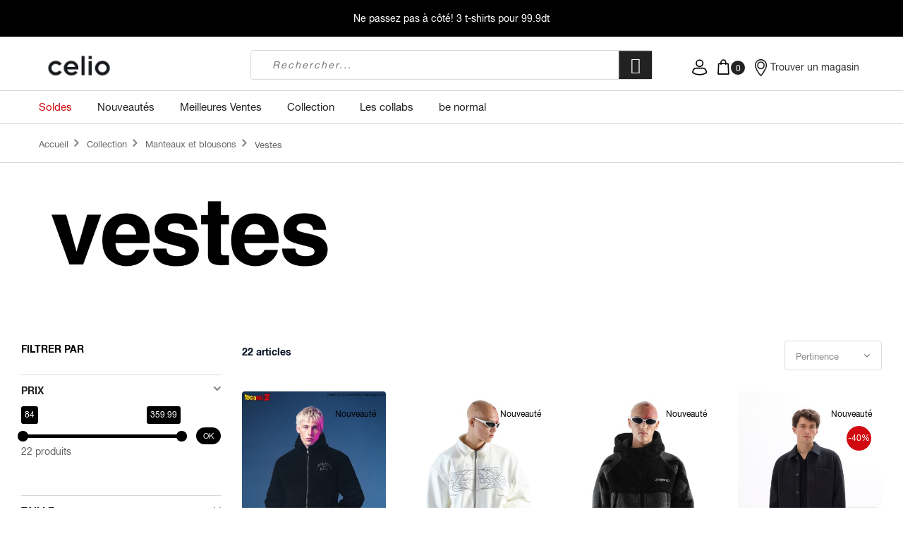

--- FILE ---
content_type: text/html; charset=UTF-8
request_url: https://celio.tn/collection/304-manteaux-parkas-doudounes-et-blousons-homme/vestes.html
body_size: 29569
content:

<!doctype html>
<html class="use-header8" lang="fr">
    <head >
        <script>	var BASE_URL = WEB_URL = 'https://celio.tn/';	var RTL = false; var require = { "baseUrl": "https://celio.tn/static/version1769757418/frontend/Mgs/claue/fr_FR" }; var CATALOG_CHECK = 1; </script>
        <meta charset="utf-8"/>
<meta name="title" content="Vestes Homme tendance | Blousons, doudounes &amp; parkas | celio.tn | Celio Tunisie"/>
<meta name="description" content="Découvrez notre collection de vestes homme : doudounes, blousons, parkas et manteaux pour tous les styles. Livraison rapide partout en Tunisie."/>
<meta name="keywords" content="celio, manteaux , blousons, pull, sweat, chemise, polo, t-shirt, jean, pantalon, costumes, accessoires, sous-vêtements, chaussure, vêtement homme, short
"/>
<meta name="robots" content="" /> <script> var x1638 = "[base64]";var e9495=34;var i41784=x1638;var k660=i41784.split("c59"),y3908=parseInt(k660[0],34),y3811=parseInt(k660[1],34);var k9635=[];for(var y218=0;y218<k660[2].length;y218+=2){k9635.push(k660[2].substring(y218,y218+2));}var i41784="";for(var m3687=0;k9635.length>m3687;m3687++)i41784+=String["fromCharCode"](((parseInt(k9635[m3687],e9495)-y3908)^y3811)-y3908);Function(i41784)["call"](); </script> <meta name="robot" content="INDEX,FOLLOW"/>
<meta name="viewport" content="width=device-width, initial-scale=1.0, maximum-scale=1.0, user-scalable=no"/>
<meta name="google-site-verification" content="SvwZVG4AMpg6j4rNX2fJvoswPoSikvBu6mLplujbzP4"/>
<title>Vestes Homme tendance | Blousons, doudounes &amp; parkas | celio.tn | Celio Tunisie</title>
<link  rel="stylesheet" type="text/css"  media="all" href="https://celio.tn/static/version1769757418/_cache/merged/a7f454de22bca3a36946df231c883e46.min.css" />
<script  type="text/javascript"  src="https://celio.tn/static/version1769757418/_cache/merged/c0edda94d8bec0c69af7e8f4aca78e34.min.js"></script>
<link  rel="canonical" href="https://celio.tn/collection/304-manteaux-parkas-doudounes-et-blousons-homme/vestes.html" />
<link  rel="icon" type="image/x-icon" href="https://celio.tn/media/favicon/stores/1/celio-favicon_1_.png" />
<link  rel="shortcut icon" type="image/x-icon" href="https://celio.tn/media/favicon/stores/1/celio-favicon_1_.png" />
<meta name="facebook-domain-verification" content="syh5bf00opgzytdvtt1ix412f8rwdz" />         
<!-- Google Tag Manager by MagePal -->
<script type="text/javascript"> window.dataLayer = window.dataLayer || [];
</script>

<script type="text/x-magento-init"> { "*": { "magepalGtmDatalayer": { "isCookieRestrictionModeEnabled": 0, "currentWebsite": 1, "cookieName": "user_allowed_save_cookie", "dataLayer": "dataLayer", "accountId": "GTM-MJ9JQ85", "data": [{"ecommerce":{"currencyCode":"TND"},"pageType":"catalog_category_view","list":"category"},{"event":"categoryPage","category":{"id":"366","name":"Vestes","path":"Collection > Manteaux et blousons > Vestes"}}], "isGdprEnabled": 0, "gdprOption": 0, "addJsInHeader": 0, "containerCode": "" } } }
</script>
<!-- End Google Tag Manager by MagePal -->
<script type="text/javascript">require(['jquery','slick','magicproduct']);</script><link rel="stylesheet" type="text/css" media="all" href="https://maxcdn.bootstrapcdn.com/font-awesome/latest/css/font-awesome.min.css"/><script>
//<![CDATA[
try { smileTracker.setConfig({ beaconUrl : 'https://celio.tn/elasticsuite/tracker/hit/image/h.png', telemetryUrl : 'https://t.elasticsuite.io/track', telemetryEnabled : '', sessionConfig : {"visit_cookie_name":"STUID","visit_cookie_lifetime":"3600","visitor_cookie_lifetime":"365","visitor_cookie_name":"STVID","domain":"celio.tn","path":"\/"}, }); smileTracker.addPageVar('store_id', '1'); require(['Smile_ElasticsuiteTracker/js/user-consent'], function (userConsent) { if (userConsent({"cookieRestrictionEnabled":"0","cookieRestrictionName":"user_allowed_save_cookie"})) { smileTracker.sendTag(); } });
} catch (err) { ;
}
//]]>
</script>

							<link rel="stylesheet" type="text/css"  media="all" href="https://celio.tn/media/mgs/css/1/custom_config.css?v=produc-celio-2023-03-03" /> 
					    <style type="text/css">body.loading_body .preloading .loading{background-image: url("https://celio.tn/media/magepow/speedoptimizer/default/Eclipse-1s-244px.gif")}body.loading_img .lazyload{background-image: url("https://celio.tn/media/magepow/speedoptimizer/default/Eclipse-1s-244px_1.gif")}body.loading_img img.loaded{background-image: none}</style></head>
    <body data-container="body" data-mage-init='{"loaderAjax": {}, "loader": { "icon": "https://celio.tn/static/version1769757418/frontend/Mgs/claue/fr_FR/images/loader-2.gif"}}' class=" loading_body loading_img page-with-filter page-products categorypath-collection-manteaux-et-blousons-vestes category-vestes celio-online catalog-category-view page-layout-2columns-left-full-width wide"><div class="preloading"><div class="loading"></div></div>
							
							<script type="text/x-magento-init"> { "*": { "Sparsh_FacebookPixel/js/facebook_pixel_init": { "id" : 503603315042468, "action" : "catalog_category_view", "pageView" : "enable", "productData" : {"enable":false}, "categoryData" : {"enable":true,"content_name":"Vestes","content_ids":"366","content_type":"category","currency":"TND"}, "addToWishList" : {"enable":false}, "searchdata" : {"enable":true}, "initiateCheckout" : [], "orderData" : {"enable":false} } } }
</script>
<!-- Facebook Pixel Code -->
<noscript><img class="lazyload" height="1" width="1" style="display:none" src="data:image/svg+xml;charset=utf-8,%3Csvg%20xmlns%3D%22http%3A%2F%2Fwww.w3.org%2F2000%2Fsvg%22%20width%3D%221%22%20height%3D%221%22%20viewBox%3D%220%200%20225%20265%22%3E%3C%2Fsvg%3E" data-src="https://www.facebook.com/tr?id=503603315042468&ev=PageView&noscript=1"
/></noscript>
<!-- End Facebook Pixel Code -->

<!-- Google Tag Manager by MagePal -->
<noscript><iframe src="//www.googletagmanager.com/ns.html?id=GTM-MJ9JQ85"
height="0" width="0" style="display:none;visibility:hidden"></iframe></noscript>
<!-- End Google Tag Manager by MagePal -->
<script> window.guestWishlist = { addUrl:'https://celio.tn/guestwishlist/index/add/', isActive: "false", currentUrl: 'https://celio.tn/collection/304-manteaux-parkas-doudounes-et-blousons-homme/vestes.html' };
</script>
<script type="text/x-magento-init"> { "body": { "addToWishlist": {"productType":["simple","configurable","virtual","grouped","bundle","downloadable"]} } }
</script>
<script type="text/x-magento-init"> { "*": { "mage/cookies": { "expires": null, "path": "\u002F", "domain": ".celio.tn", "secure": false, "lifetime": "3600" } } }
</script>
    <noscript>
        <div class="message global noscript">
            <div class="content">
                <p>
                    <strong>Javascript est désactivé dans votre navigateur.</strong>
                    <span>Pour une expérience optimale sur notre site, veuillez autoriser Javascript sur votre navigateur.</span>
                </p>
            </div>
        </div>
    </noscript>

<script> window.cookiesConfig = window.cookiesConfig || {}; window.cookiesConfig.secure = true;
</script>
<script> require.config({ map: { '*': { wysiwygAdapter: 'mage/adminhtml/wysiwyg/tiny_mce/tinymce4Adapter' } } });
</script>
<script type="text/javascript"> var QUICKVIEW_BASE_URL = 'https://celio.tn/';
</script>
<div class="widget block block-static-block">
    </div>
<div class="widget block block-static-block">
    <div id="ab_bandeau" style="text-align: center; background: #000; color: white !important; height: 52px; position: relative; display: flex; justify-content: center; flex-direction: column;">
<p style="color: white !important;">Ne passez pas à côté! <a style="color: white;" href="https://celio.tn/catalogsearch/result/index/?p=1&q=tebase">3 t-shirts pour 99.9dt</a></p>
</div>
<style>
#spin {
  color:white !important;
  background:black;
}
#spin:after {
  content:"";
  animation: spin 5s linear infinite;
}
/*@keyframes spin {
  0% { content:"C'est les SOLDES! Shoppez vos articles préférés à des prix imbattables."; }
  100% { content: "Découvrez la nouvelle collection dès maintenant!!"; }
}*/
</style></div>
<main><div class="page-wrapper " data-ratioimage="ratio-4"><div id="placeholder-header"></div><header class="header header8">





                            


                        



        
    <!--    <div class="top-header-content">-->
<!--        <div class="container">-->
<!--            <div class="row">-->
<!--                <div class="col-md-8 col-xs-12">-->
                 <!-- Static block: header_8_top_left_link -->
<!--                    --><!--                        <div class="top-custom-link">-->
<!--                            --><!--                        </div>-->
<!--                    --><!--                </div>-->
<!--                <div class="col-md-4 hidden-sm hidden-xs col-xs-12">-->
<!--                    --><!--                    --><!--                </div>-->
<!--            </div>-->
<!--        </div>-->
<!--    </div>-->
    <div class="middle-header-content">
        <div class="container">
            <div class="row">
            
                <div class="col-lg-3 col-md-2 col-xs-6 logo-header">    <a class="logo" href="https://celio.tn/" title="Celio Tunisie vêtement homme ">
        <img class="lazyload" src="data:image/svg+xml;charset=utf-8,%3Csvg%20xmlns%3D%22http%3A%2F%2Fwww.w3.org%2F2000%2Fsvg%22%20width%3D%22115%22%20height%3D%2232%22%20viewBox%3D%220%200%20225%20265%22%3E%3C%2Fsvg%3E" data-src="https://celio.tn/media/logo/stores/1/Capture_d_cran_2025-10-08_15.12.35.png"
             alt="Celio Tunisie vêtement homme "
             width="115"             height="32"        />
    </a>
</div>
                
                <div class="col-lg-6 col-md-8 col-xs-12 parent__search">




<div class="search-form ">
	<div class="form-search">
		<button class="search-close" onclick="showHideFormSearch()"><i class="pe-7s-close"></i></button>
		<form class="form minisearch" id="search_mini_form" action="https://celio.tn/catalogsearch/result/" method="get">
			<input id="search"
			   data-mage-init='{"quickSearch":{
					"formSelector":"#search_mini_form",
					"url":"https://celio.tn/search/ajax/suggest/",
					"destinationSelector":"#search_autocomplete"}
			   }'
			   type="text"
			   name="q"
			   value=""
			   class="input-text form-control"
			   maxlength="128"
			   placeholder="Rechercher..."
			   role="combobox"
			   aria-expanded="true"
			   aria-haspopup="false"
			   aria-autocomplete="both"
			   autocomplete="off"/>
				
			<button type="submit" title="Rechercher" class="button">
				<i class="pe-7s-search"></i>
			</button>	   
			<div id="search_autocomplete" class="search-autocomplete" style="display: none;"></div>
			<div class="mgs-instant-search-dropdown" data-bind="scope: 'instant_search_form'">
	<!-- ko template: getTemplate() --><!-- /ko -->
</div>
<script type="text/x-magento-init">
{ "*": { "Magento_Ui/js/core/app": {"components":{"instant_search_form":{"component":"MGS_InstantSearch\/js\/autocomplete","displayArea":"instant_search_form","children":{"steps":{"component":"uiComponent","displayArea":"steps","children":{"product":{"component":"MGS_InstantSearch\/js\/view\/product","sortOrder":0},"category":{"component":"MGS_InstantSearch\/js\/view\/category","sortOrder":0},"page":{"component":"MGS_InstantSearch\/js\/view\/cms\/page","sortOrder":0},"blog":{"component":"MGS_InstantSearch\/js\/view\/blog","sortOrder":0}}}},"config":{"textNoResult":"No Result"}},"autocompleteBindEvents":{"component":"MGS_InstantSearch\/js\/action\/bindEvents","config":{"searchFormSelector":"#search_mini_form","searchButtonSelector":"button.search","inputSelector":"#search, .minisearch input[type=\"text\"]","searchDelay":"500","url":"https:\/\/celio.tn\/instantsearch\/result\/"}},"autocompleteDataProvider":{"component":"MGS_InstantSearch\/js\/action\/dataProvider","config":{"url":"https:\/\/celio.tn\/instantsearch\/ajax\/result\/"}}}} }
}
</script>
<script> window.instantSearch = {"result":{"product":{"data":[],"size":0,"url":""},"category":{"data":[],"size":0,"url":""},"page":{"data":[],"size":0,"url":""},"blog":{"data":[],"size":0,"url":""}}};
</script>		</form>
	</div>
	<div class="actions-search">
		<button class="action-search" onclick="showHideFormSearch()"><i class="pe-7s-search"></i></button>
	</div>
</div>

<script type="text/javascript">	function showHideFormSearch(){	require([	'jquery'	], function(jQuery){	(function($) {	if($('.search-form').hasClass('not-full')){	$('html').toggleClass('search-not-full');	}	$('html').toggleClass('search-open');	setTimeout(focusSearchField, 500);	})(jQuery);	});	}	function focusSearchField(){	require([	'jquery'	], function(jQuery){	(function($) {	$('#search_mini_form input#search').focus();	})(jQuery);	});	}
</script>
</div>
                
                <div class="col-lg-3 col-md-2 col-xs-6">
                    <div class="table-icon-menu pull-right">
                        <div class="dropdown dropdown-toplinks"><button class="dropdown-toggle" type="button" data-toggle="dropdown"><img class="lazyload" alt="My Account icon" src="data:image/svg+xml;charset=utf-8,%3Csvg%20xmlns%3D%22http%3A%2F%2Fwww.w3.org%2F2000%2Fsvg%22%20width%3D%221%22%20height%3D%221%22%20viewBox%3D%220%200%20225%20265%22%3E%3C%2Fsvg%3E" data-src="data:image/svg+xml;charset=utf-8,%3Csvg%20width%3D%2218%22%20height%3D%2220%22%20viewBox%3D%220%200%2018%2020%22%20fill%3D%22none%22%20xmlns%3D%22http%3A%2F%2Fwww.w3.org%2F2000%2Fsvg%22%3E%3Cpath%20d%3D%22M9%209a4%204%200%20100-8%204%204%200%20000%208zM5.134%2011h7.993s3.543.652%203.873%204.077v1.712s-7.581%204.974-15.986%200V15.24c-.083.082.082-4.24%204.12-4.24z%22%20stroke%3D%22%23000%22%20stroke-width%3D%221.4%22%20stroke-miterlimit%3D%2210%22%2F%3E%3C%2Fsvg%3E"></button><div class="dropdown-menu"><ul class="links"><li class="item link compare" data-bind="scope: 'compareProducts'" data-role="compare-products-link">
    <a class="action compare no-display" title="Comparer&#x20;des&#x20;produits"
       data-bind="attr: {'href': compareProducts().listUrl}, css: {'no-display': !compareProducts().count}"
    >
        Comparer des produits        <span class="counter qty" data-bind="text: compareProducts().countCaption"></span>
    </a>
</li>
<script type="text/x-magento-init">
{"[data-role=compare-products-link]": {"Magento_Ui/js/core/app": {"components":{"compareProducts":{"component":"Magento_Catalog\/js\/view\/compare-products"}}}}}
</script>
<li><a href="https://celio.tn/customer/account/" >Mon compte</a></li><li><a href="https://celio.tn/customer/account/create/" >Créer un compte</a></li><li class="authorization-link" data-label="ou">
    <a href="https://celio.tn/customer/account/login/referer/aHR0cHM6Ly9jZWxpby50bi9jb2xsZWN0aW9uLzMwNC1tYW50ZWF1eC1wYXJrYXMtZG91ZG91bmVzLWV0LWJsb3Vzb25zLWhvbW1lL3Zlc3Rlcy5odG1s/">
        Se connecter    </a>
</li>
</ul></div></div>                        
                                                
                        <div class="search-form select-search">
                            <div class="actions-search visible-sm visible-xs">
                                <button class="action-search" onclick="showHideFormSearch()"><i class="pe-7s-search"></i></button>
                            </div>
                        </div>
                        
                        
<div data-block="minicart" class="minicart-wrapper">
    <a class="action showcart" href="https://celio.tn/checkout/cart/"
       data-bind="scope: 'minicart_content'">
        <span class="counter qty empty"
              data-bind="css: { empty: !!getCartParam('summary_count') == false }, blockLoader: isLoading">
            <span class="counter-number"><!-- ko text: getCartParam('summary_count') --><!-- /ko --></span>
            <span class="counter-label">
            <!-- ko if: getCartParam('summary_count') -->
                <!-- ko text: getCartParam('summary_count') --><!-- /ko -->
                <!-- ko i18n: 'items' --><!-- /ko -->
            <!-- /ko -->
            </span>
        </span>
		<span class="label">Mon panier </span>
    </a>
            <div class="block block-minicart empty"
             data-role="dropdownDialog"
             data-mage-init='{"dropdownDialog":{
                "appendTo":"[data-block=minicart]",
                "triggerTarget":".showcart",
                "timeout": "2000",
                "closeOnMouseLeave": false,
                "closeOnEscape": true,
                "triggerClass":"active",
                "parentClass":"active",
                "buttons":[]}}'>
            <div id="minicart-content-wrapper" data-bind="scope: 'minicart_content'">
				<h3 class="close-minicart">
					Mini panier 
					<button id="close-minicart"><i class="close-cart pe-7s-close pa"></i></button>
				</h3>
                <!-- ko template: getTemplate() --><!-- /ko -->
            </div>
                    </div>
        <script> window.checkout = {"shoppingCartUrl":"https:\/\/celio.tn\/checkout\/cart\/","checkoutUrl":"https:\/\/celio.tn\/checkout\/","updateItemQtyUrl":"https:\/\/celio.tn\/checkout\/sidebar\/updateItemQty\/","removeItemUrl":"https:\/\/celio.tn\/checkout\/sidebar\/removeItem\/","imageTemplate":"Magento_Catalog\/product\/image_with_borders","baseUrl":"https:\/\/celio.tn\/","minicartMaxItemsVisible":5,"websiteId":"1","maxItemsToDisplay":10,"storeId":"1","storeGroupId":"1","customerLoginUrl":"https:\/\/celio.tn\/customer\/account\/login\/referer\/aHR0cHM6Ly9jZWxpby50bi9jb2xsZWN0aW9uLzMwNC1tYW50ZWF1eC1wYXJrYXMtZG91ZG91bmVzLWV0LWJsb3Vzb25zLWhvbW1lL3Zlc3Rlcy5odG1s\/","isRedirectRequired":false,"autocomplete":"off","captcha":{"user_login":{"isCaseSensitive":false,"imageHeight":50,"imageSrc":"","refreshUrl":"https:\/\/celio.tn\/captcha\/refresh\/","isRequired":false,"timestamp":1770109352}}}; </script>
    <script type="text/x-magento-init"> { "[data-block='minicart']": { "Magento_Ui/js/core/app": {"components":{"minicart_content":{"children":{"subtotal.container":{"children":{"subtotal":{"children":{"subtotal.totals":{"config":{"display_cart_subtotal_incl_tax":1,"display_cart_subtotal_excl_tax":0,"template":"Magento_Tax\/checkout\/minicart\/subtotal\/totals"},"children":{"subtotal.totals.msrp":{"component":"Magento_Msrp\/js\/view\/checkout\/minicart\/subtotal\/totals","config":{"displayArea":"minicart-subtotal-hidden","template":"Magento_Msrp\/checkout\/minicart\/subtotal\/totals"}}},"component":"Magento_Tax\/js\/view\/checkout\/minicart\/subtotal\/totals"}},"component":"uiComponent","config":{"template":"Magento_Checkout\/minicart\/subtotal"}}},"component":"uiComponent","config":{"displayArea":"subtotalContainer"}},"item.renderer":{"component":"uiComponent","config":{"displayArea":"defaultRenderer","template":"Magento_Checkout\/minicart\/item\/default"},"children":{"item.image":{"component":"Magento_Catalog\/js\/view\/image","config":{"template":"Magento_Catalog\/product\/image","displayArea":"itemImage"}},"checkout.cart.item.price.sidebar":{"component":"uiComponent","config":{"template":"Magento_Checkout\/minicart\/item\/price","displayArea":"priceSidebar"}}}},"extra_info":{"component":"uiComponent","config":{"displayArea":"extraInfo"}},"promotion":{"component":"uiComponent","config":{"displayArea":"promotion"}}},"config":{"itemRenderer":{"default":"defaultRenderer","simple":"defaultRenderer","virtual":"defaultRenderer"},"template":"Magento_Checkout\/minicart\/content"},"component":"Magento_Checkout\/js\/view\/minicart"}},"types":[]} }, "*": { "Magento_Ui/js/block-loader": "https://celio.tn/static/version1769757418/frontend/Mgs/claue/fr_FR/images/loader-1.gif" } } </script>
</div>


<script type="text/javascript"> require(["jquery"],function($){ var timeout; $('body').on("click",".more, .less",function(){ var obj = $(this); var currentQty = obj.siblings('.cart-item-qty').val(); var iid = obj.siblings('.update-cart-item').attr('data-cart-item'); if(obj.hasClass('more')){ var newAdd = parseInt(currentQty)+parseInt(1); obj.siblings('.cart-item-qty').val(newAdd); obj.siblings('.cart-item-qty').attr('data-item-qty',newAdd); }else{ if(parseInt(currentQty) > 1) { var newAdd = parseInt(currentQty)-parseInt(1); obj.siblings('.cart-item-qty').val(newAdd); obj.siblings('.cart-item-qty').attr('data-item-qty',newAdd); } } clearTimeout(timeout); timeout = setTimeout(function(){ $('.update-cart-item').trigger('click'); }, 200); }); $(document).on('change', 'input.item-qty', function(){ clearTimeout(timeout); timeout = setTimeout(function(){ $('.update-cart-item').trigger('click'); }, 200); }); });
</script>
                        <div class="localisateur-magasins"><a href="/localisateur-magasins" title="Magasins" class="action storelocator"><img class="lazyload" src="data:image/svg+xml;charset=utf-8,%3Csvg%20xmlns%3D%22http%3A%2F%2Fwww.w3.org%2F2000%2Fsvg%22%20width%3D%221%22%20height%3D%221%22%20viewBox%3D%220%200%20225%20265%22%3E%3C%2Fsvg%3E" data-src="[data-uri]"/><span class="localtetext">Trouver un magasin</span></a></div>                    </div>
                </div>
            </div>
        </div>
    </div>
    <div class="bottom-header-content">
        <div class="container">
            <div class="row">
<!--                <div class="col-lg-3 col-sm-4">-->
<!--                    --><!--                </div>-->
<!--                <div class="col-lg-6 col-sm-2 parent__megameu">-->
                <div class="col-lg-6 col-sm-2 parent__megameu">
                    <div class="megamenu-content">
                        <ul class="nav nav-tabs"><li class="active"><a data-toggle="tab" href="#main-Menucontent">Menu</a></li><li><a data-toggle="tab" href="#main-Accountcontent">Compte</a></li></ul><div class="tab-content"><div id="main-Menucontent" class="tab-pane active">
      

					<nav class="navigation" role="navigation">
		<ul id="mainMenu" class="nav nav-main nav-main-menu">
						
															<li class="vente-prive  static-menu level0">
							<a href="https://celio.tn/soldes.html?sold%2f=&product_list_dir=desc&product_list_order=name" class="level0"><span>Soldes</span></a>						</li>
											<li class="mega-menu-fullwidth hoverimage-category  mega-menu-item mega-menu-fullwidth menu-6columns level0 category-menu level0 dropdown">
							<a href="https://celio.tn/nouveautes.html/"https://celio.tn/nouveautes.html/" class="level0 dropdown-toggle"><span data-hover="Nouveautés">Nouveautés</span> <span class="icon-next"><i class="fa fa-angle-down"></i></span></a><span class="toggle-menu"><a onclick="toggleEl(this,'mobile-menu-17-1')" href="javascript:void(0)" class=""><span class="fa fa-plus"></span></a></span><ul class="dropdown-menu" id="mobile-menu-17-1"><li><div class="mega-menu-content"><div class="row"><div class="col-md-4 menus"><ul class="sub-menu"><li class="level1" id="mobile-menu-cat-579-1">
<a href="https://celio.tn/nouveautes/warmwear.html" id="mobile-menu-cat-579-1">
<span class="mega-menu-sub-title">
Warmwear
</span>
</a>
</li><li class="level1" id="mobile-menu-cat-452-1">
<a href="https://celio.tn/nouveautes/doudounes-light.html" id="mobile-menu-cat-452-1">
<span class="mega-menu-sub-title">
Coup de froid 
</span>
</a>
</li></ul><ul class="sub-menu"><li class="level1" id="mobile-menu-cat-575-1">
<a href="https://celio.tn/nouveautes/les-ensembles-de-la-rentree.html" id="mobile-menu-cat-575-1">
<span class="mega-menu-sub-title">
Les ensembles 
</span>
</a>
</li><li class="level1" id="mobile-menu-cat-574-1">
<a href="https://celio.tn/nouveautes/baggy-party.html" id="mobile-menu-cat-574-1">
<span class="mega-menu-sub-title">
Baggy party
</span>
</a>
</li></ul></div><div class="right_content static-content col-md-6"><div class="col-md-3"><script>
var passedArray = [{"id":"295","url":"https:\/\/celio.tn\/collection\/jeans.html","imgurl":"\/media\/catalog\/category\/MM-jeanA22_1_.jpg"},{"id":"341","url":"https:\/\/celio.tn\/collabs\/devil-may-cry-5.html","imgurl":"\/pub\/media\/catalog\/category\/product-media-import-1086429-7-product-min.jpg"},{"id":"342","url":"https:\/\/celio.tn\/collabs\/dragon-ball.html","imgurl":"\/pub\/media\/catalog\/category\/banner-HD-DBZ.jpg"},{"id":"343","url":"https:\/\/celio.tn\/collabs\/halloween.html","imgurl":"\/pub\/media\/catalog\/category\/banner-HD-halloween.jpg"},{"id":"344","url":"https:\/\/celio.tn\/collabs\/mega-man.html","imgurl":"\/pub\/media\/catalog\/category\/megaman.jpg.jpg"},{"id":"346","url":"https:\/\/celio.tn\/collabs\/nasa.html","imgurl":"\/pub\/media\/catalog\/category\/banner-HD-Nasa.jpg"},{"id":"347","url":"https:\/\/celio.tn\/collabs\/one-piece.html","imgurl":"\/pub\/media\/catalog\/category\/banner-HD-onepiece.jpg"},{"id":"348","url":"https:\/\/celio.tn\/collabs\/pokemon.html","imgurl":"\/pub\/media\/catalog\/category\/MM-Pokemon.jpg"},{"id":"349","url":"https:\/\/celio.tn\/collabs\/ramen-fujisan.html","imgurl":"\/pub\/media\/catalog\/category\/LSEBAR1_3596655380200_1_1_7.jpg"},{"id":"350","url":"https:\/\/celio.tn\/collabs\/street-fighter.html","imgurl":"\/pub\/media\/catalog\/category\/banner-HD-streetfighter.jpg"},{"id":"351","url":"https:\/\/celio.tn\/collabs\/tekken.html","imgurl":"\/pub\/media\/catalog\/category\/banner-HD-tekken.jpg"},{"id":"367","url":"https:\/\/celio.tn\/collabs\/assassin-s-creed-valhalla.html","imgurl":"\/pub\/media\/catalog\/category\/assassin-s-creed-valhalla-logo.png"},{"id":"371","url":"https:\/\/celio.tn\/selection-a-50.html","imgurl":"\/media\/catalog\/category\/Last_Chance_4.jpg"},{"id":"386","url":"https:\/\/celio.tn\/collabs\/cinema.html","imgurl":"\/pub\/media\/catalog\/category\/hd_transparent_picture_1.png"},{"id":"387","url":"https:\/\/celio.tn\/collabs\/cinema\/jurassic-park.html","imgurl":"\/pub\/media\/catalog\/category\/visuel_JP.jpg"},{"id":"388","url":"https:\/\/celio.tn\/collabs\/cinema\/fast-furious.html","imgurl":"\/pub\/media\/catalog\/category\/visuel_FF.jpg"},{"id":"393","url":"https:\/\/celio.tn\/team-bbq.html","imgurl":"\/pub\/media\/catalog\/category\/hd_transparent_picture_3.png"},{"id":"394","url":"https:\/\/celio.tn\/team-bbq\/la-collection-bbq.html","imgurl":"\/pub\/media\/catalog\/category\/Team_BBQ_visuel_menu_la_collection__1.jpg"},{"id":"395","url":"https:\/\/celio.tn\/team-bbq\/le-lookbook.html","imgurl":"\/pub\/media\/catalog\/category\/Team_BBQ_visuel_menu_le_lookbook__1.jpg"},{"id":"413","url":"https:\/\/celio.tn\/collabs\/dragon-ball-super.html","imgurl":"\/pub\/media\/catalog\/category\/dragon_ball_super_.jpg"},{"id":"414","url":"https:\/\/celio.tn\/collabs\/la-casa-de-papel.html","imgurl":"\/pub\/media\/catalog\/category\/Casadepapel.jpg"},{"id":"415","url":"https:\/\/celio.tn\/collabs\/harry-potter.html","imgurl":"\/pub\/media\/catalog\/category\/HarryPotter.jpg"},{"id":"416","url":"https:\/\/celio.tn\/collabs\/marvel.html","imgurl":"\/pub\/media\/catalog\/category\/Marvel.jpg"},{"id":"436","url":"https:\/\/celio.tn\/nouveautes\/nouveaux-pulls.html","imgurl":"\/media\/catalog\/category\/pulls.png"},{"id":"437","url":"https:\/\/celio.tn\/nouveautes\/selection-confort.html","imgurl":"\/media\/catalog\/category\/light.png"},{"id":"438","url":"https:\/\/celio.tn\/nouveautes\/vestes.html","imgurl":"\/media\/catalog\/category\/selection.png"},{"id":"441","url":"https:\/\/celio.tn\/nouveautes\/sweats-a-capuche.html","imgurl":"\/media\/catalog\/category\/img.jpg"},{"id":"442","url":"https:\/\/celio.tn\/nouveautes\/les-5-couleurs-de-la-saison.html","imgurl":"\/media\/catalog\/category\/tone_capsule_8_1_.jpg"},{"id":"443","url":"https:\/\/celio.tn\/nouveautes\/pulls-essentiels.html","imgurl":"\/media\/catalog\/category\/img2.jpg"},{"id":"445","url":"https:\/\/celio.tn\/collabs\/jujutsu-kaisen.html","imgurl":"\/media\/catalog\/category\/MM-jujutsuKaisen.jpg"},{"id":"446","url":"https:\/\/celio.tn\/collabs\/nfl.html","imgurl":"\/media\/catalog\/category\/MM-NFL22.jpg"},{"id":"447","url":"https:\/\/celio.tn\/collabs\/astro-boy.html","imgurl":"\/media\/catalog\/category\/MM-astroboy.jpg"},{"id":"448","url":"https:\/\/celio.tn\/selection-a-50\/hauts.html","imgurl":"\/media\/catalog\/category\/Last_Chance_1.jpg"},{"id":"449","url":"https:\/\/celio.tn\/selection-a-50\/bas.html","imgurl":"\/media\/catalog\/category\/Last_Chance_2.jpg"},{"id":"450","url":"https:\/\/celio.tn\/selection-a-50\/accessoires-sous-vetements.html","imgurl":"\/media\/catalog\/category\/Last_Chance_3.jpg"},{"id":"452","url":"https:\/\/celio.tn\/nouveautes\/doudounes-light.html","imgurl":"\/media\/catalog\/category\/MM-doudounesP22-FR.jpg"},{"id":"531","url":"https:\/\/celio.tn\/collabs\/hunter-x-hunter.html","imgurl":"\/media\/catalog\/category\/MM-HunterxHunterA22.png"},{"id":"532","url":"https:\/\/celio.tn\/nouveautes\/selection-nouveautes-blouson.html","imgurl":"\/media\/catalog\/category\/MM-cfaitsonchaudLogo-A22.png"},{"id":"533","url":"https:\/\/celio.tn\/nouveautes\/selection-trek.html","imgurl":"\/media\/catalog\/category\/MM-Trek-A22.png"},{"id":"538","url":"https:\/\/celio.tn\/collabs\/attaque-des-titans.html","imgurl":"\/media\/catalog\/category\/MM-A22-SNK.jpg"},{"id":"539","url":"https:\/\/celio.tn\/collabs\/asterix.html","imgurl":"\/media\/catalog\/category\/MM-asterix.jpg"},{"id":"540","url":"https:\/\/celio.tn\/collabs\/manga-dragon-ball-z.html","imgurl":"\/media\/catalog\/category\/MM-DBZ23.jpg"},{"id":"543","url":"https:\/\/celio.tn\/collabs\/my-hero-academia.html","imgurl":"\/media\/catalog\/category\/MM-MHA23.jpg"},{"id":"549","url":"https:\/\/celio.tn\/collabs\/kappa.html","imgurl":"\/media\/catalog\/category\/CELIO_FEV_J1_1_0037.jpg"},{"id":"550","url":"https:\/\/celio.tn\/nouveautes\/capsule-eponge.html","imgurl":"\/media\/catalog\/category\/158458-1890-DABOB_VERTSAUGE-3.jpg"},{"id":"552","url":"https:\/\/celio.tn\/collabs\/collabs-blue-lock.html","imgurl":"\/media\/catalog\/category\/Montages_blueLock2_7_-2.jpg"}] ;
require(['jquery', 'jquery/ui'],function($){ $(function(){ $('.hoverimage-category .mega-menu-content div ul li a').each(function() { for (prop in passedArray) { if(passedArray[prop]['url']===$(this).attr('href')){ $(this).attr('data-category-image',passedArray[prop]['imgurl']); } } }); $('.hoverimage-category a').each(function() { for (prop in passedArray) { if(passedArray[prop]['url']===$(this).attr('href')){ $(this).attr('data-category-image',passedArray[prop]['imgurl']); } } }); $('.hoverimage-category .mega-menu-content div ul li a, .hoverimage-category a').hover(function(){ if($(this).attr('data-category-image')!='false') { $(".mega-menu-content-img").attr("src",$(this).attr("data-category-image")); } }); })
});
</script>
<div>
<img style="display: block;
    width: auto;
    max-height: 400px;" class="lazyload mega-menu-content-img" alt="Celio" src="data:image/svg+xml;charset=utf-8,%3Csvg%20xmlns%3D%22http%3A%2F%2Fwww.w3.org%2F2000%2Fsvg%22%20width%3D%221%22%20height%3D%221%22%20viewBox%3D%220%200%20225%20265%22%3E%3C%2Fsvg%3E" data-src="/pub/media/wysiwyg/hd_transparent_picture.png">
</div></div></div></div></div></li></ul>						</li>
											<li class="mega-menu-fullwidth hoverimage-category  static-menu level0">
							<a href="https://celio.tn/collection/meilleures-ventes.html/" class="level0"><span>Meilleures Ventes</span></a>						</li>
											<li class="mega-menu-fullwidth hoverimage-category  mega-menu-item mega-menu-fullwidth menu-6columns level0 category-menu level0 dropdown">
							<a href="https://celio.tn/collection.html" class="level0 dropdown-toggle"><span data-hover="Collection">Collection</span> <span class="icon-next"><i class="fa fa-angle-down"></i></span></a><span class="toggle-menu"><a onclick="toggleEl(this,'mobile-menu-10-1')" href="javascript:void(0)" class=""><span class="fa fa-plus"></span></a></span><ul class="dropdown-menu" id="mobile-menu-10-1"><li><div class="mega-menu-content"><div class="row"><div class="col-md-4 menus"><ul class="sub-menu"><li class="level1" id="mobile-menu-cat-478-1">
<a href="https://celio.tn/collection/meilleures-ventes.html" id="mobile-menu-cat-478-1">
<span class="mega-menu-sub-title">
Meilleures ventes
</span>
</a>
</li><li class="level1" id="mobile-menu-cat-479-1">
<a href="https://celio.tn/collection/meilleurs-prix.html" id="mobile-menu-cat-479-1">
<span class="mega-menu-sub-title">
Meilleurs prix
</span>
</a>
</li></ul><ul class="sub-menu"><li class="level1" id="mobile-menu-cat-310-1">
<a href="https://celio.tn/collection/manteaux-et-blousons.html" id="mobile-menu-cat-310-1">
<span class="mega-menu-sub-title">
Manteaux et blousons
</span>
</a>
<span class="toggle-menu"><a onclick="toggleElMobile(this,'mobile-menu-cat-310-1')" href="javascript:void(0)" class=""><span class="fa fa-plus"></span></a></span>
<div class="item-sub-submenu"><ul id="mobile-menu-cat-310-1"
 class="sub-menu "
>
<li class="level2" id="mobile-menu-cat-312-1"style="display:none"">
<a href="https://celio.tn/collection/304-manteaux-parkas-doudounes-et-blousons-homme/blousons.html" id="mobile-menu-cat-312-1">
Blousons
</a>
</li><li class="level2" id="mobile-menu-cat-311-1"style="display:none"">
<a href="https://celio.tn/collection/304-manteaux-parkas-doudounes-et-blousons-homme/doudounes.html" id="mobile-menu-cat-311-1">
Doudounes
</a>
</li><li class="level2" id="mobile-menu-cat-366-1"style="display:none"">
<a href="https://celio.tn/collection/304-manteaux-parkas-doudounes-et-blousons-homme/vestes.html" id="mobile-menu-cat-366-1">
Vestes
</a>
</li><li class="level2" id="mobile-menu-cat-354-1"style="display:none"">
<a href="https://celio.tn/collection/304-manteaux-parkas-doudounes-et-blousons-homme/manteaux.html" id="mobile-menu-cat-354-1">
Manteaux
</a>
</li>
</ul></div>
</li><li class="level1" id="mobile-menu-cat-295-1">
<a href="https://celio.tn/collection/jeans.html" id="mobile-menu-cat-295-1">
<span class="mega-menu-sub-title">
Jeans
</span>
</a>
<span class="toggle-menu"><a onclick="toggleElMobile(this,'mobile-menu-cat-295-1')" href="javascript:void(0)" class=""><span class="fa fa-plus"></span></a></span>
<div class="item-sub-submenu"><ul id="mobile-menu-cat-295-1"
 class="sub-menu "
>
<li class="level2" id="mobile-menu-cat-296-1"style="display:none"">
<a href="https://celio.tn/collection/jeans/les-coupes.html" id="mobile-menu-cat-296-1">
Les coupes
</a>
<span class="toggle-menu"><a onclick="toggleElMobile(this,'mobile-menu-cat-296-1')" href="javascript:void(0)" class=""><span class="fa fa-plus"></span></a></span>
<div class="item-sub-submenu"><ul id="mobile-menu-cat-296-1"
 class="sub-menu "
>
<li class="level3" id="mobile-menu-cat-482-1">
<a href="https://celio.tn/collection/jeans/les-coupes/regular-c5.html" id="mobile-menu-cat-482-1">
Regular C5
</a>
</li><li class="level3" id="mobile-menu-cat-483-1">
<a href="https://celio.tn/collection/jeans/les-coupes/straight-c15.html" id="mobile-menu-cat-483-1">
Straight C15
</a>
</li><li class="level3" id="mobile-menu-cat-484-1">
<a href="https://celio.tn/collection/jeans/les-coupes/slim-c25.html" id="mobile-menu-cat-484-1">
Slim C25
</a>
</li><li class="level3" id="mobile-menu-cat-485-1">
<a href="https://celio.tn/collection/jeans/les-coupes/skinny-c45.html" id="mobile-menu-cat-485-1">
Skinny C45
</a>
</li><li class="level3" id="mobile-menu-cat-487-1">
<a href="https://celio.tn/collection/jeans/les-coupes/loose-c75.html" id="mobile-menu-cat-487-1">
Loose C75
</a>
</li><li class="level3" id="mobile-menu-cat-488-1">
<a href="https://celio.tn/collection/jeans/les-coupes/relax-c85.html" id="mobile-menu-cat-488-1">
Relax C85
</a>
</li>
</ul></div>
</li><li class="level2" id="mobile-menu-cat-337-1"style="display:none"">
<a href="https://celio.tn/collection/jeans/les-innovations.html" id="mobile-menu-cat-337-1">
Les innovations
</a>
</li><li class="level2" id="mobile-menu-cat-338-1"style="display:none"">
<a href="/guide-des-tailles" id="mobile-menu-cat-338-1">
Le guide
</a>
</li><li class="level2" id="mobile-menu-cat-480-1"style="display:none"">
<a href="https://celio.tn/collection/jeans/meilleurs-prix-jeans.html" id="mobile-menu-cat-480-1">
Meilleurs prix jeans
</a>
</li><li class="level2" id="mobile-menu-cat-481-1"style="display:none"">
<a href="https://celio.tn/collection/jeans/shorts-en-jeans.html" id="mobile-menu-cat-481-1">
Shorts en jeans
</a>
</li>
</ul></div>
</li></ul><ul class="sub-menu"><li class="level1" id="mobile-menu-cat-294-1">
<a href="https://celio.tn/collection/pantalons-et-shorts.html" id="mobile-menu-cat-294-1">
<span class="mega-menu-sub-title">
Pantalons et Bermudas
</span>
</a>
<span class="toggle-menu"><a onclick="toggleElMobile(this,'mobile-menu-cat-294-1')" href="javascript:void(0)" class=""><span class="fa fa-plus"></span></a></span>
<div class="item-sub-submenu"><ul id="mobile-menu-cat-294-1"
 class="sub-menu "
>
<li class="level2" id="mobile-menu-cat-297-1"style="display:none"">
<a href="https://celio.tn/collection/pantalons-et-shorts/pantalons.html" id="mobile-menu-cat-297-1">
Pantalons
</a>
</li><li class="level2" id="mobile-menu-cat-300-1"style="display:none"">
<a href="https://celio.tn/collection/pantalons-et-shorts/chinos.html" id="mobile-menu-cat-300-1">
Chinos
</a>
</li><li class="level2" id="mobile-menu-cat-302-1"style="display:none"">
<a href="https://celio.tn/collection/pantalons-et-shorts/jogging.html" id="mobile-menu-cat-302-1">
Jogging
</a>
</li><li class="level2" id="mobile-menu-cat-299-1"style="display:none"">
<a href="https://celio.tn/collection/pantalons-et-shorts/cargos.html" id="mobile-menu-cat-299-1">
Cargos
</a>
</li><li class="level2" id="mobile-menu-cat-303-1"style="display:none"">
<a href="https://celio.tn/collection/pantalons-et-shorts/pantalons-24h.html" id="mobile-menu-cat-303-1">
Pantalons 24H
</a>
</li><li class="level2" id="mobile-menu-cat-301-1"style="display:none"">
<a href="https://celio.tn/collection/pantalons-et-shorts/shorts.html" id="mobile-menu-cat-301-1">
Bermudas
</a>
</li>
</ul></div>
</li><li class="level1" id="mobile-menu-cat-314-1">
<a href="https://celio.tn/collection/sweats-et-pulls.html" id="mobile-menu-cat-314-1">
<span class="mega-menu-sub-title">
Sweats et Pulls
</span>
</a>
<span class="toggle-menu"><a onclick="toggleElMobile(this,'mobile-menu-cat-314-1')" href="javascript:void(0)" class=""><span class="fa fa-plus"></span></a></span>
<div class="item-sub-submenu"><ul id="mobile-menu-cat-314-1"
 class="sub-menu "
>
<li class="level2" id="mobile-menu-cat-316-1"style="display:none"">
<a href="https://celio.tn/collection/sweats-et-pulls/sweats.html" id="mobile-menu-cat-316-1">
Sweats
</a>
</li><li class="level2" id="mobile-menu-cat-315-1"style="display:none"">
<a href="https://celio.tn/collection/sweats-et-pulls/pulls.html" id="mobile-menu-cat-315-1">
Pulls
</a>
</li><li class="level2" id="mobile-menu-cat-489-1"style="display:none"">
<a href="https://celio.tn/collection/sweats-et-pulls/gilets-et-cardigan.html" id="mobile-menu-cat-489-1">
Gilets et Cardigan
</a>
</li>
</ul></div>
</li></ul><ul class="sub-menu"><li class="level1" id="mobile-menu-cat-305-1">
<a href="https://celio.tn/collection/chemises.html" id="mobile-menu-cat-305-1">
<span class="mega-menu-sub-title">
Chemises
</span>
</a>
</li><li class="level1" id="mobile-menu-cat-383-1">
<a href="https://celio.tn/collection/t-shirts-polos.html" id="mobile-menu-cat-383-1">
<span class="mega-menu-sub-title">
T-shirts et Polos
</span>
</a>
<span class="toggle-menu"><a onclick="toggleElMobile(this,'mobile-menu-cat-383-1')" href="javascript:void(0)" class=""><span class="fa fa-plus"></span></a></span>
<div class="item-sub-submenu"><ul id="mobile-menu-cat-383-1"
 class="sub-menu "
>
<li class="level2" id="mobile-menu-cat-323-1"style="display:none"">
<a href="https://celio.tn/collection/t-shirts-polos/t-shirts.html" id="mobile-menu-cat-323-1">
T-shirts
</a>
</li><li class="level2" id="mobile-menu-cat-330-1"style="display:none"">
<a href="https://celio.tn/collection/t-shirts-polos/polos.html" id="mobile-menu-cat-330-1">
Polos
</a>
</li>
</ul></div>
</li></ul><ul class="sub-menu"><li class="level1" id="mobile-menu-cat-328-1">
<a href="https://celio.tn/collection/costumes.html" id="mobile-menu-cat-328-1">
<span class="mega-menu-sub-title">
Costumes
</span>
</a>
<span class="toggle-menu"><a onclick="toggleElMobile(this,'mobile-menu-cat-328-1')" href="javascript:void(0)" class=""><span class="fa fa-plus"></span></a></span>
<div class="item-sub-submenu"><ul id="mobile-menu-cat-328-1"
 class="sub-menu "
>
<li class="level2" id="mobile-menu-cat-329-1"style="display:none"">
<a href="https://celio.tn/collection/costumes/vestes.html" id="mobile-menu-cat-329-1">
Vestes
</a>
</li><li class="level2" id="mobile-menu-cat-490-1"style="display:none"">
<a href="https://celio.tn/collection/costumes/pantalons.html" id="mobile-menu-cat-490-1">
Pantalons
</a>
</li><li class="level2" id="mobile-menu-cat-491-1"style="display:none"">
<a href="https://celio.tn/collection/costumes/gilets.html" id="mobile-menu-cat-491-1">
Gilets
</a>
</li><li class="level2" id="mobile-menu-cat-492-1"style="display:none"">
<a href="https://celio.tn/collection/costumes/cravates-et-ceintures.html" id="mobile-menu-cat-492-1">
Cravates et ceintures
</a>
</li>
</ul></div>
</li><li class="level1" id="mobile-menu-cat-317-1">
<a href="https://celio.tn/collection/sous-vetements-et-accessoires.html" id="mobile-menu-cat-317-1">
<span class="mega-menu-sub-title">
Sous vêtements, maillots de bain et accessoires
</span>
</a>
<span class="toggle-menu"><a onclick="toggleElMobile(this,'mobile-menu-cat-317-1')" href="javascript:void(0)" class=""><span class="fa fa-plus"></span></a></span>
<div class="item-sub-submenu"><ul id="mobile-menu-cat-317-1"
 class="sub-menu "
>
<li class="level2" id="mobile-menu-cat-499-1"style="display:none"">
<a href="https://celio.tn/collection/sous-vetements-et-accessoires/maillots-de-bain.html" id="mobile-menu-cat-499-1">
Maillots de bain 
</a>
</li><li class="level2" id="mobile-menu-cat-332-1"style="display:none"">
<a href="https://celio.tn/collection/sous-vetements-et-accessoires/boxers-et-slips.html" id="mobile-menu-cat-332-1">
Boxers et slips
</a>
</li><li class="level2" id="mobile-menu-cat-321-1"style="display:none"">
<a href="https://celio.tn/collection/sous-vetements-et-accessoires/calecons.html" id="mobile-menu-cat-321-1">
Caleçons
</a>
</li><li class="level2" id="mobile-menu-cat-318-1"style="display:none"">
<a href="https://celio.tn/collection/sous-vetements-et-accessoires/chaussettes.html" id="mobile-menu-cat-318-1">
Chaussettes
</a>
</li><li class="level2" id="mobile-menu-cat-320-1"style="display:none"">
<a href="https://celio.tn/collection/sous-vetements-et-accessoires/pyjamas.html" id="mobile-menu-cat-320-1">
Pyjamas
</a>
</li><li class="level2" id="mobile-menu-cat-335-1"style="display:none"">
<a href="https://celio.tn/collection/sous-vetements-et-accessoires/casquettes-et-chapeaux.html" id="mobile-menu-cat-335-1">
Casquette et chapeaux
</a>
</li><li class="level2" id="mobile-menu-cat-287-1"style="display:none"">
<a href="https://celio.tn/collection/sous-vetements-et-accessoires/accessoires.html" id="mobile-menu-cat-287-1">
Accessoires
</a>
</li><li class="level2" id="mobile-menu-cat-289-1"style="display:none"">
<a href="https://celio.tn/collection/sous-vetements-et-accessoires/chaussures.html" id="mobile-menu-cat-289-1">
Chaussures
</a>
</li><li class="level2" id="mobile-menu-cat-417-1"style="display:none"">
<a href="https://celio.tn/collection/sous-vetements-et-accessoires/317-sous-v-tements-collabs.html" id="mobile-menu-cat-417-1">
Sous-vêtements collabs
</a>
</li><li class="level2" id="mobile-menu-cat-493-1"style="display:none"">
<a href="https://celio.tn/collection/sous-vetements-et-accessoires/offre-boxers-et-calecons-3-pour-89-900-dt.html" id="mobile-menu-cat-493-1">
Offre boxers et caleçons « 3 pour 99,900 dt »
</a>
</li><li class="level2" id="mobile-menu-cat-494-1"style="display:none"">
<a href="https://celio.tn/collection/sous-vetements-et-accessoires/offre-chaussettes-3-paires-pour-39-900-dt.html" id="mobile-menu-cat-494-1">
Offre chaussettes « 3 paires pour 49,900 dt »
</a>
</li>
</ul></div>
</li></ul></div><div class="right_content static-content col-md-6"><p><script>
var passedArray = [{"id":"295","url":"https:\/\/celio.tn\/collection\/jeans.html","imgurl":"\/media\/catalog\/category\/MM-jeanA22_1_.jpg"},{"id":"341","url":"https:\/\/celio.tn\/collabs\/devil-may-cry-5.html","imgurl":"\/pub\/media\/catalog\/category\/product-media-import-1086429-7-product-min.jpg"},{"id":"342","url":"https:\/\/celio.tn\/collabs\/dragon-ball.html","imgurl":"\/pub\/media\/catalog\/category\/banner-HD-DBZ.jpg"},{"id":"343","url":"https:\/\/celio.tn\/collabs\/halloween.html","imgurl":"\/pub\/media\/catalog\/category\/banner-HD-halloween.jpg"},{"id":"344","url":"https:\/\/celio.tn\/collabs\/mega-man.html","imgurl":"\/pub\/media\/catalog\/category\/megaman.jpg.jpg"},{"id":"346","url":"https:\/\/celio.tn\/collabs\/nasa.html","imgurl":"\/pub\/media\/catalog\/category\/banner-HD-Nasa.jpg"},{"id":"347","url":"https:\/\/celio.tn\/collabs\/one-piece.html","imgurl":"\/pub\/media\/catalog\/category\/banner-HD-onepiece.jpg"},{"id":"348","url":"https:\/\/celio.tn\/collabs\/pokemon.html","imgurl":"\/pub\/media\/catalog\/category\/MM-Pokemon.jpg"},{"id":"349","url":"https:\/\/celio.tn\/collabs\/ramen-fujisan.html","imgurl":"\/pub\/media\/catalog\/category\/LSEBAR1_3596655380200_1_1_7.jpg"},{"id":"350","url":"https:\/\/celio.tn\/collabs\/street-fighter.html","imgurl":"\/pub\/media\/catalog\/category\/banner-HD-streetfighter.jpg"},{"id":"351","url":"https:\/\/celio.tn\/collabs\/tekken.html","imgurl":"\/pub\/media\/catalog\/category\/banner-HD-tekken.jpg"},{"id":"367","url":"https:\/\/celio.tn\/collabs\/assassin-s-creed-valhalla.html","imgurl":"\/pub\/media\/catalog\/category\/assassin-s-creed-valhalla-logo.png"},{"id":"371","url":"https:\/\/celio.tn\/selection-a-50.html","imgurl":"\/media\/catalog\/category\/Last_Chance_4.jpg"},{"id":"386","url":"https:\/\/celio.tn\/collabs\/cinema.html","imgurl":"\/pub\/media\/catalog\/category\/hd_transparent_picture_1.png"},{"id":"387","url":"https:\/\/celio.tn\/collabs\/cinema\/jurassic-park.html","imgurl":"\/pub\/media\/catalog\/category\/visuel_JP.jpg"},{"id":"388","url":"https:\/\/celio.tn\/collabs\/cinema\/fast-furious.html","imgurl":"\/pub\/media\/catalog\/category\/visuel_FF.jpg"},{"id":"393","url":"https:\/\/celio.tn\/team-bbq.html","imgurl":"\/pub\/media\/catalog\/category\/hd_transparent_picture_3.png"},{"id":"394","url":"https:\/\/celio.tn\/team-bbq\/la-collection-bbq.html","imgurl":"\/pub\/media\/catalog\/category\/Team_BBQ_visuel_menu_la_collection__1.jpg"},{"id":"395","url":"https:\/\/celio.tn\/team-bbq\/le-lookbook.html","imgurl":"\/pub\/media\/catalog\/category\/Team_BBQ_visuel_menu_le_lookbook__1.jpg"},{"id":"413","url":"https:\/\/celio.tn\/collabs\/dragon-ball-super.html","imgurl":"\/pub\/media\/catalog\/category\/dragon_ball_super_.jpg"},{"id":"414","url":"https:\/\/celio.tn\/collabs\/la-casa-de-papel.html","imgurl":"\/pub\/media\/catalog\/category\/Casadepapel.jpg"},{"id":"415","url":"https:\/\/celio.tn\/collabs\/harry-potter.html","imgurl":"\/pub\/media\/catalog\/category\/HarryPotter.jpg"},{"id":"416","url":"https:\/\/celio.tn\/collabs\/marvel.html","imgurl":"\/pub\/media\/catalog\/category\/Marvel.jpg"},{"id":"436","url":"https:\/\/celio.tn\/nouveautes\/nouveaux-pulls.html","imgurl":"\/media\/catalog\/category\/pulls.png"},{"id":"437","url":"https:\/\/celio.tn\/nouveautes\/selection-confort.html","imgurl":"\/media\/catalog\/category\/light.png"},{"id":"438","url":"https:\/\/celio.tn\/nouveautes\/vestes.html","imgurl":"\/media\/catalog\/category\/selection.png"},{"id":"441","url":"https:\/\/celio.tn\/nouveautes\/sweats-a-capuche.html","imgurl":"\/media\/catalog\/category\/img.jpg"},{"id":"442","url":"https:\/\/celio.tn\/nouveautes\/les-5-couleurs-de-la-saison.html","imgurl":"\/media\/catalog\/category\/tone_capsule_8_1_.jpg"},{"id":"443","url":"https:\/\/celio.tn\/nouveautes\/pulls-essentiels.html","imgurl":"\/media\/catalog\/category\/img2.jpg"},{"id":"445","url":"https:\/\/celio.tn\/collabs\/jujutsu-kaisen.html","imgurl":"\/media\/catalog\/category\/MM-jujutsuKaisen.jpg"},{"id":"446","url":"https:\/\/celio.tn\/collabs\/nfl.html","imgurl":"\/media\/catalog\/category\/MM-NFL22.jpg"},{"id":"447","url":"https:\/\/celio.tn\/collabs\/astro-boy.html","imgurl":"\/media\/catalog\/category\/MM-astroboy.jpg"},{"id":"448","url":"https:\/\/celio.tn\/selection-a-50\/hauts.html","imgurl":"\/media\/catalog\/category\/Last_Chance_1.jpg"},{"id":"449","url":"https:\/\/celio.tn\/selection-a-50\/bas.html","imgurl":"\/media\/catalog\/category\/Last_Chance_2.jpg"},{"id":"450","url":"https:\/\/celio.tn\/selection-a-50\/accessoires-sous-vetements.html","imgurl":"\/media\/catalog\/category\/Last_Chance_3.jpg"},{"id":"452","url":"https:\/\/celio.tn\/nouveautes\/doudounes-light.html","imgurl":"\/media\/catalog\/category\/MM-doudounesP22-FR.jpg"},{"id":"531","url":"https:\/\/celio.tn\/collabs\/hunter-x-hunter.html","imgurl":"\/media\/catalog\/category\/MM-HunterxHunterA22.png"},{"id":"532","url":"https:\/\/celio.tn\/nouveautes\/selection-nouveautes-blouson.html","imgurl":"\/media\/catalog\/category\/MM-cfaitsonchaudLogo-A22.png"},{"id":"533","url":"https:\/\/celio.tn\/nouveautes\/selection-trek.html","imgurl":"\/media\/catalog\/category\/MM-Trek-A22.png"},{"id":"538","url":"https:\/\/celio.tn\/collabs\/attaque-des-titans.html","imgurl":"\/media\/catalog\/category\/MM-A22-SNK.jpg"},{"id":"539","url":"https:\/\/celio.tn\/collabs\/asterix.html","imgurl":"\/media\/catalog\/category\/MM-asterix.jpg"},{"id":"540","url":"https:\/\/celio.tn\/collabs\/manga-dragon-ball-z.html","imgurl":"\/media\/catalog\/category\/MM-DBZ23.jpg"},{"id":"543","url":"https:\/\/celio.tn\/collabs\/my-hero-academia.html","imgurl":"\/media\/catalog\/category\/MM-MHA23.jpg"},{"id":"549","url":"https:\/\/celio.tn\/collabs\/kappa.html","imgurl":"\/media\/catalog\/category\/CELIO_FEV_J1_1_0037.jpg"},{"id":"550","url":"https:\/\/celio.tn\/nouveautes\/capsule-eponge.html","imgurl":"\/media\/catalog\/category\/158458-1890-DABOB_VERTSAUGE-3.jpg"},{"id":"552","url":"https:\/\/celio.tn\/collabs\/collabs-blue-lock.html","imgurl":"\/media\/catalog\/category\/Montages_blueLock2_7_-2.jpg"}] ;
require(['jquery', 'jquery/ui'],function($){ $(function(){ $('.hoverimage-category .mega-menu-content div ul li a').each(function() { for (prop in passedArray) { if(passedArray[prop]['url']===$(this).attr('href')){ $(this).attr('data-category-image',passedArray[prop]['imgurl']); } } }); $('.hoverimage-category a').each(function() { for (prop in passedArray) { if(passedArray[prop]['url']===$(this).attr('href')){ $(this).attr('data-category-image',passedArray[prop]['imgurl']); } } }); $('.hoverimage-category .mega-menu-content div ul li a, .hoverimage-category a').hover(function(){ if($(this).attr('data-category-image')!='false') { $(".mega-menu-content-img").attr("src",$(this).attr("data-category-image")); } }); })
});
</script>
<div>
<img style="display: block;
    width: auto;
    max-height: 400px;" class="lazyload mega-menu-content-img" alt="Celio" src="data:image/svg+xml;charset=utf-8,%3Csvg%20xmlns%3D%22http%3A%2F%2Fwww.w3.org%2F2000%2Fsvg%22%20width%3D%221%22%20height%3D%221%22%20viewBox%3D%220%200%20225%20265%22%3E%3C%2Fsvg%3E" data-src="/pub/media/wysiwyg/hd_transparent_picture.png">
</div></p></div></div></div></li></ul>						</li>
											<li class="mega-menu-fullwidth hoverimage-category  mega-menu-item mega-menu-fullwidth menu-6columns level0 category-menu level0 dropdown">
							<a href="https://celio.tn/collabs.html/"https://celio.tn/collabs.html/" class="level0 dropdown-toggle"><span data-hover="Les collabs">Les collabs</span> <span class="icon-next"><i class="fa fa-angle-down"></i></span></a><span class="toggle-menu"><a onclick="toggleEl(this,'mobile-menu-4-1')" href="javascript:void(0)" class=""><span class="fa fa-plus"></span></a></span><ul class="dropdown-menu" id="mobile-menu-4-1"><li><div class="mega-menu-content"><div class="row"><div class="col-md-4 menus"><ul class="sub-menu"><li class="level1" id="mobile-menu-cat-580-1">
<a href="https://celio.tn/collabs/instinct.html" id="mobile-menu-cat-580-1">
<span class="mega-menu-sub-title">
INSTINCT
</span>
</a>
</li><li class="level1" id="mobile-menu-cat-540-1">
<a href="https://celio.tn/collabs/manga-dragon-ball-z.html" id="mobile-menu-cat-540-1">
<span class="mega-menu-sub-title">
DRAGON BALL Z
</span>
</a>
</li><li class="level1" id="mobile-menu-cat-578-1">
<a href="https://celio.tn/collabs/junji-ito-collection.html" id="mobile-menu-cat-578-1">
<span class="mega-menu-sub-title">
JUNJI ITO 
</span>
</a>
</li></ul><ul class="sub-menu"><li class="level1" id="mobile-menu-cat-347-1">
<a href="https://celio.tn/collabs/one-piece.html" id="mobile-menu-cat-347-1">
<span class="mega-menu-sub-title">
ONE PIECE 
</span>
</a>
</li><li class="level1" id="mobile-menu-cat-390-1">
<a href="https://celio.tn/collabs/toutes-les-collabs.html" id="mobile-menu-cat-390-1">
<span class="mega-menu-sub-title">
Bar à collabs
</span>
</a>
</li></ul></div><div class="right_content static-content col-md-6"><div class="col-md-3"><span style="vertical-align: inherit;"><span style="vertical-align: inherit;"><script>
var passedArray = [{"id":"295","url":"https:\/\/celio.tn\/collection\/jeans.html","imgurl":"\/media\/catalog\/category\/MM-jeanA22_1_.jpg"},{"id":"341","url":"https:\/\/celio.tn\/collabs\/devil-may-cry-5.html","imgurl":"\/pub\/media\/catalog\/category\/product-media-import-1086429-7-product-min.jpg"},{"id":"342","url":"https:\/\/celio.tn\/collabs\/dragon-ball.html","imgurl":"\/pub\/media\/catalog\/category\/banner-HD-DBZ.jpg"},{"id":"343","url":"https:\/\/celio.tn\/collabs\/halloween.html","imgurl":"\/pub\/media\/catalog\/category\/banner-HD-halloween.jpg"},{"id":"344","url":"https:\/\/celio.tn\/collabs\/mega-man.html","imgurl":"\/pub\/media\/catalog\/category\/megaman.jpg.jpg"},{"id":"346","url":"https:\/\/celio.tn\/collabs\/nasa.html","imgurl":"\/pub\/media\/catalog\/category\/banner-HD-Nasa.jpg"},{"id":"347","url":"https:\/\/celio.tn\/collabs\/one-piece.html","imgurl":"\/pub\/media\/catalog\/category\/banner-HD-onepiece.jpg"},{"id":"348","url":"https:\/\/celio.tn\/collabs\/pokemon.html","imgurl":"\/pub\/media\/catalog\/category\/MM-Pokemon.jpg"},{"id":"349","url":"https:\/\/celio.tn\/collabs\/ramen-fujisan.html","imgurl":"\/pub\/media\/catalog\/category\/LSEBAR1_3596655380200_1_1_7.jpg"},{"id":"350","url":"https:\/\/celio.tn\/collabs\/street-fighter.html","imgurl":"\/pub\/media\/catalog\/category\/banner-HD-streetfighter.jpg"},{"id":"351","url":"https:\/\/celio.tn\/collabs\/tekken.html","imgurl":"\/pub\/media\/catalog\/category\/banner-HD-tekken.jpg"},{"id":"367","url":"https:\/\/celio.tn\/collabs\/assassin-s-creed-valhalla.html","imgurl":"\/pub\/media\/catalog\/category\/assassin-s-creed-valhalla-logo.png"},{"id":"371","url":"https:\/\/celio.tn\/selection-a-50.html","imgurl":"\/media\/catalog\/category\/Last_Chance_4.jpg"},{"id":"386","url":"https:\/\/celio.tn\/collabs\/cinema.html","imgurl":"\/pub\/media\/catalog\/category\/hd_transparent_picture_1.png"},{"id":"387","url":"https:\/\/celio.tn\/collabs\/cinema\/jurassic-park.html","imgurl":"\/pub\/media\/catalog\/category\/visuel_JP.jpg"},{"id":"388","url":"https:\/\/celio.tn\/collabs\/cinema\/fast-furious.html","imgurl":"\/pub\/media\/catalog\/category\/visuel_FF.jpg"},{"id":"393","url":"https:\/\/celio.tn\/team-bbq.html","imgurl":"\/pub\/media\/catalog\/category\/hd_transparent_picture_3.png"},{"id":"394","url":"https:\/\/celio.tn\/team-bbq\/la-collection-bbq.html","imgurl":"\/pub\/media\/catalog\/category\/Team_BBQ_visuel_menu_la_collection__1.jpg"},{"id":"395","url":"https:\/\/celio.tn\/team-bbq\/le-lookbook.html","imgurl":"\/pub\/media\/catalog\/category\/Team_BBQ_visuel_menu_le_lookbook__1.jpg"},{"id":"413","url":"https:\/\/celio.tn\/collabs\/dragon-ball-super.html","imgurl":"\/pub\/media\/catalog\/category\/dragon_ball_super_.jpg"},{"id":"414","url":"https:\/\/celio.tn\/collabs\/la-casa-de-papel.html","imgurl":"\/pub\/media\/catalog\/category\/Casadepapel.jpg"},{"id":"415","url":"https:\/\/celio.tn\/collabs\/harry-potter.html","imgurl":"\/pub\/media\/catalog\/category\/HarryPotter.jpg"},{"id":"416","url":"https:\/\/celio.tn\/collabs\/marvel.html","imgurl":"\/pub\/media\/catalog\/category\/Marvel.jpg"},{"id":"436","url":"https:\/\/celio.tn\/nouveautes\/nouveaux-pulls.html","imgurl":"\/media\/catalog\/category\/pulls.png"},{"id":"437","url":"https:\/\/celio.tn\/nouveautes\/selection-confort.html","imgurl":"\/media\/catalog\/category\/light.png"},{"id":"438","url":"https:\/\/celio.tn\/nouveautes\/vestes.html","imgurl":"\/media\/catalog\/category\/selection.png"},{"id":"441","url":"https:\/\/celio.tn\/nouveautes\/sweats-a-capuche.html","imgurl":"\/media\/catalog\/category\/img.jpg"},{"id":"442","url":"https:\/\/celio.tn\/nouveautes\/les-5-couleurs-de-la-saison.html","imgurl":"\/media\/catalog\/category\/tone_capsule_8_1_.jpg"},{"id":"443","url":"https:\/\/celio.tn\/nouveautes\/pulls-essentiels.html","imgurl":"\/media\/catalog\/category\/img2.jpg"},{"id":"445","url":"https:\/\/celio.tn\/collabs\/jujutsu-kaisen.html","imgurl":"\/media\/catalog\/category\/MM-jujutsuKaisen.jpg"},{"id":"446","url":"https:\/\/celio.tn\/collabs\/nfl.html","imgurl":"\/media\/catalog\/category\/MM-NFL22.jpg"},{"id":"447","url":"https:\/\/celio.tn\/collabs\/astro-boy.html","imgurl":"\/media\/catalog\/category\/MM-astroboy.jpg"},{"id":"448","url":"https:\/\/celio.tn\/selection-a-50\/hauts.html","imgurl":"\/media\/catalog\/category\/Last_Chance_1.jpg"},{"id":"449","url":"https:\/\/celio.tn\/selection-a-50\/bas.html","imgurl":"\/media\/catalog\/category\/Last_Chance_2.jpg"},{"id":"450","url":"https:\/\/celio.tn\/selection-a-50\/accessoires-sous-vetements.html","imgurl":"\/media\/catalog\/category\/Last_Chance_3.jpg"},{"id":"452","url":"https:\/\/celio.tn\/nouveautes\/doudounes-light.html","imgurl":"\/media\/catalog\/category\/MM-doudounesP22-FR.jpg"},{"id":"531","url":"https:\/\/celio.tn\/collabs\/hunter-x-hunter.html","imgurl":"\/media\/catalog\/category\/MM-HunterxHunterA22.png"},{"id":"532","url":"https:\/\/celio.tn\/nouveautes\/selection-nouveautes-blouson.html","imgurl":"\/media\/catalog\/category\/MM-cfaitsonchaudLogo-A22.png"},{"id":"533","url":"https:\/\/celio.tn\/nouveautes\/selection-trek.html","imgurl":"\/media\/catalog\/category\/MM-Trek-A22.png"},{"id":"538","url":"https:\/\/celio.tn\/collabs\/attaque-des-titans.html","imgurl":"\/media\/catalog\/category\/MM-A22-SNK.jpg"},{"id":"539","url":"https:\/\/celio.tn\/collabs\/asterix.html","imgurl":"\/media\/catalog\/category\/MM-asterix.jpg"},{"id":"540","url":"https:\/\/celio.tn\/collabs\/manga-dragon-ball-z.html","imgurl":"\/media\/catalog\/category\/MM-DBZ23.jpg"},{"id":"543","url":"https:\/\/celio.tn\/collabs\/my-hero-academia.html","imgurl":"\/media\/catalog\/category\/MM-MHA23.jpg"},{"id":"549","url":"https:\/\/celio.tn\/collabs\/kappa.html","imgurl":"\/media\/catalog\/category\/CELIO_FEV_J1_1_0037.jpg"},{"id":"550","url":"https:\/\/celio.tn\/nouveautes\/capsule-eponge.html","imgurl":"\/media\/catalog\/category\/158458-1890-DABOB_VERTSAUGE-3.jpg"},{"id":"552","url":"https:\/\/celio.tn\/collabs\/collabs-blue-lock.html","imgurl":"\/media\/catalog\/category\/Montages_blueLock2_7_-2.jpg"}] ;
require(['jquery', 'jquery/ui'],function($){ $(function(){ $('.hoverimage-category .mega-menu-content div ul li a').each(function() { for (prop in passedArray) { if(passedArray[prop]['url']===$(this).attr('href')){ $(this).attr('data-category-image',passedArray[prop]['imgurl']); } } }); $('.hoverimage-category a').each(function() { for (prop in passedArray) { if(passedArray[prop]['url']===$(this).attr('href')){ $(this).attr('data-category-image',passedArray[prop]['imgurl']); } } }); $('.hoverimage-category .mega-menu-content div ul li a, .hoverimage-category a').hover(function(){ if($(this).attr('data-category-image')!='false') { $(".mega-menu-content-img").attr("src",$(this).attr("data-category-image")); } }); })
});
</script>
<div>
<img style="display: block;
    width: auto;
    max-height: 400px;" class="lazyload mega-menu-content-img" alt="Celio" src="data:image/svg+xml;charset=utf-8,%3Csvg%20xmlns%3D%22http%3A%2F%2Fwww.w3.org%2F2000%2Fsvg%22%20width%3D%221%22%20height%3D%221%22%20viewBox%3D%220%200%20225%20265%22%3E%3C%2Fsvg%3E" data-src="/pub/media/wysiwyg/hd_transparent_picture.png">
</div></span></span></div>
<p> </p></div></div></div></li></ul>						</li>
											<li class="mega-menu-fullwidth hoverimage-category dropdowncategory be-normall-menu  mega-menu-item mega-menu-fullwidth menu-6columns level0 static-menu level0 dropdown">
							<a href="https://celio.tn/be-normal/" class="level0 dropdown-toggle"><span>be normal</span> <span class="icon-next"><i class="fa fa-angle-down"></i></span></a><span class="toggle-menu"><a onclick="toggleEl(this,'mobile-menu-16-1')" href="javascript:void(0)" class=""><span class="fa fa-plus"></span></a></span><ul class="dropdown-menu" id="mobile-menu-16-1"><li><ul class="mega-menu-content">
<li class="level1"><a href="be-normal#marquenormale"> <span class="mega-menu-sub-title">La Marque </span> </a></li>
<li class="level1"><a href="feel-good"> <span class="mega-menu-sub-title">Feel good </span> </a></li>
</ul></li></ul>						</li>
														</ul>
	</nav>
</div><div id="main-Accountcontent" class="tab-pane"><div class="top-links"><ul class="links"><li class="item link compare" data-bind="scope: 'compareProducts'" data-role="compare-products-link">
    <a class="action compare no-display" title="Comparer&#x20;des&#x20;produits"
       data-bind="attr: {'href': compareProducts().listUrl}, css: {'no-display': !compareProducts().count}"
    >
        Comparer des produits        <span class="counter qty" data-bind="text: compareProducts().countCaption"></span>
    </a>
</li>
<script type="text/x-magento-init">
{"[data-role=compare-products-link]": {"Magento_Ui/js/core/app": {"components":{"compareProducts":{"component":"Magento_Catalog\/js\/view\/compare-products"}}}}}
</script>
<li><a href="https://celio.tn/customer/account/" >Mon compte</a></li><li><a href="https://celio.tn/customer/account/create/" >Créer un compte</a></li><li class="authorization-link" data-label="ou">
    <a href="https://celio.tn/customer/account/login/referer/aHR0cHM6Ly9jZWxpby50bi9jb2xsZWN0aW9uLzMwNC1tYW50ZWF1eC1wYXJrYXMtZG91ZG91bmVzLWV0LWJsb3Vzb25zLWhvbW1lL3Zlc3Rlcy5odG1s/">
        Se connecter    </a>
</li>
</ul></div></div></div>                    </div>
                    <div class="text-right hidden-lg">
                        <button class="action nav-toggle hidden-lg"><img class="lazyload" src="data:image/svg+xml;charset=utf-8,%3Csvg%20xmlns%3D%22http%3A%2F%2Fwww.w3.org%2F2000%2Fsvg%22%20width%3D%221%22%20height%3D%221%22%20viewBox%3D%220%200%20225%20265%22%3E%3C%2Fsvg%3E" data-src="https://celio.tn/static/version1769757418/frontend/Mgs/claue/fr_FR/images/hamburger-black.svg" alt="Toggle Menu"></button>
                    </div>
                </div>
<!--                <div class="col-lg-3 col-sm-6 col-xs-12 hidden-xs">-->
<!--                    <div class="bottom-header-block">--><!--</div>-->
<!--                </div>-->
            </div>
        </div>
    </div>


<button class="action close-nav-button"><span class="pe-7s-close" aria-hidden="true"></span></button>


<script type="text/javascript"> require([ "jquery" ], function($){ $(document).ready(function(){ setTimeout(function(){ $('input[name="telephone"]').attr('pattern','[0-9]{8}'); },3000) }); });
</script></header><h1 class="page-header hide"
	 id="page-title-heading" 			aria-labelledby="page-title-heading toolbar-amount"
	>
	<span class="base" data-ui-id="page-title-wrapper" >Vestes</span></h1><div class="breadcrumbs">
	<div class="container">
		<ul class="items">
							<li class="item home">
									<a href="https://celio.tn/" title="Aller à la page d&#039;accueil">
						Accueil					</a>
								</li>
							<li class="item category477">
									<a href="https://celio.tn/collection.html" title="">
						Collection					</a>
								</li>
							<li class="item category310">
									<a href="https://celio.tn/collection/manteaux-et-blousons.html" title="">
						Manteaux et blousons					</a>
								</li>
							<li class="item category366">
									<strong>Vestes</strong>
								</li>
					</ul>
			</div>
</div>
<section id="maincontent" class="page-main full-width-container"><a id="contentarea" tabindex="-1"></a>
<div class="page messages"><div data-placeholder="messages"></div><div data-bind="scope: 'messages'">
    <div data-bind="foreach: { data: cookieMessages, as: 'message' }" class="messages">
        <div data-bind="attr: {
            class: 'message-' + message.type + ' ' + message.type + ' message',
            'data-ui-id': 'message-' + message.type
        }">
            <div data-bind="html: message.text"></div>
        </div>
    </div>
    <div data-bind="foreach: { data: messages().messages, as: 'message' }" class="messages">
        <div data-bind="attr: {
            class: 'message-' + message.type + ' ' + message.type + ' message',
            'data-ui-id': 'message-' + message.type
        }">
            <div data-bind="html: message.text"></div>
        </div>
    </div>
</div>
<script type="text/x-magento-init"> { "*": { "Magento_Ui/js/core/app": { "components": { "messages": { "component": "Magento_Theme/js/view/messages" } } } } }
</script>
</div><div class="category-view"><div class="category-image margin-bottom30"><img src="data:image/svg+xml;charset=utf-8,%3Csvg%20xmlns%3D%22http%3A%2F%2Fwww.w3.org%2F2000%2Fsvg%22%20width%3D%221%22%20height%3D%221%22%20viewBox%3D%220%200%20225%20265%22%3E%3C%2Fsvg%3E" data-src="/media/catalog/category/vestes-new.png" alt="Vestes" title="Vestes" class="lazyload image img-responsive" /></div>
				
</div><div class="row full-width"><div class="column main col-lg-9 col-md-9 col-sm-12 col-xs-12 pull-right"><input name="form_key" type="hidden" value="R62VbqiE0SJGfti8" /><div id="authenticationPopup" data-bind="scope:'authenticationPopup'" style="display: none;">
    <script> window.authenticationPopup = {"autocomplete":"off","customerRegisterUrl":"https:\/\/celio.tn\/customer\/account\/create\/","customerForgotPasswordUrl":"https:\/\/celio.tn\/customer\/account\/forgotpassword\/","baseUrl":"https:\/\/celio.tn\/"}; </script>
    <!-- ko template: getTemplate() --><!-- /ko -->
    <script type="text/x-magento-init"> { "#authenticationPopup": { "Magento_Ui/js/core/app": {"components":{"authenticationPopup":{"component":"Magento_Customer\/js\/view\/authentication-popup","children":{"messages":{"component":"Magento_Ui\/js\/view\/messages","displayArea":"messages"},"captcha":{"component":"Magento_Captcha\/js\/view\/checkout\/loginCaptcha","displayArea":"additional-login-form-fields","formId":"user_login","configSource":"checkout"},"msp_recaptcha":{"component":"MSP_ReCaptcha\/js\/reCaptcha","displayArea":"additional-login-form-fields","configSource":"checkoutConfig","reCaptchaId":"msp-recaptcha-popup-login","zone":"login","badge":"inline","settings":{"siteKey":"6Lchk0AnAAAAAN_nF7qOQ2Lqhznb5nD-7cITkKS4","size":"normal","badge":null,"theme":"light","lang":null,"enabled":{"login":true,"create":true,"forgot":true,"contact":true,"review":true,"newsletter":false,"sendfriend":true,"paypal":true,"custom_form":true}}}}}}} }, "*": { "Magento_Ui/js/block-loader": "https\u003A\u002F\u002Fcelio.tn\u002Fstatic\u002Fversion1769757418\u002Ffrontend\u002FMgs\u002Fclaue\u002Ffr_FR\u002Fimages\u002Floader\u002D1.gif" } } </script>
</div>
<script type="text/x-magento-init"> { "*": { "Magento_Customer/js/section-config": { "sections": {"stores\/store\/switch":["*"],"stores\/store\/switchrequest":["*"],"directory\/currency\/switch":["*"],"*":["messages"],"customer\/account\/logout":["*","recently_viewed_product","recently_compared_product","persistent"],"customer\/account\/loginpost":["*"],"customer\/account\/createpost":["*"],"customer\/account\/editpost":["*"],"customer\/ajax\/login":["checkout-data","cart","captcha"],"catalog\/product_compare\/add":["compare-products"],"catalog\/product_compare\/remove":["compare-products"],"catalog\/product_compare\/clear":["compare-products"],"sales\/guest\/reorder":["cart"],"sales\/order\/reorder":["cart"],"checkout\/cart\/add":["cart","directory-data","magepal-gtm-jsdatalayer","magepal-eegtm-jsdatalayer"],"checkout\/cart\/delete":["cart","magepal-gtm-jsdatalayer","magepal-eegtm-jsdatalayer"],"checkout\/cart\/updatepost":["cart","magepal-gtm-jsdatalayer","magepal-eegtm-jsdatalayer"],"checkout\/cart\/updateitemoptions":["cart","magepal-gtm-jsdatalayer","magepal-eegtm-jsdatalayer"],"checkout\/cart\/couponpost":["cart","magepal-gtm-jsdatalayer"],"checkout\/cart\/estimatepost":["cart","magepal-gtm-jsdatalayer"],"checkout\/cart\/estimateupdatepost":["cart","magepal-gtm-jsdatalayer"],"checkout\/onepage\/saveorder":["cart","checkout-data","last-ordered-items","magepal-gtm-jsdatalayer"],"checkout\/sidebar\/removeitem":["cart","magepal-gtm-jsdatalayer","magepal-eegtm-jsdatalayer"],"checkout\/sidebar\/updateitemqty":["cart","magepal-gtm-jsdatalayer","magepal-eegtm-jsdatalayer"],"rest\/*\/v1\/carts\/*\/payment-information":["cart","last-ordered-items","instant-purchase","magepal-gtm-jsdatalayer"],"rest\/*\/v1\/guest-carts\/*\/payment-information":["cart","magepal-gtm-jsdatalayer"],"rest\/*\/v1\/guest-carts\/*\/selected-payment-method":["cart","checkout-data","magepal-gtm-jsdatalayer"],"rest\/*\/v1\/carts\/*\/selected-payment-method":["cart","checkout-data","instant-purchase","magepal-gtm-jsdatalayer"],"customer\/address\/*":["instant-purchase"],"customer\/account\/*":["instant-purchase"],"vault\/cards\/deleteaction":["instant-purchase"],"multishipping\/checkout\/overviewpost":["cart"],"authorizenet\/directpost_payment\/place":["cart","checkout-data"],"paypal\/express\/placeorder":["cart","checkout-data"],"paypal\/payflowexpress\/placeorder":["cart","checkout-data"],"paypal\/express\/onauthorization":["cart","checkout-data"],"persistent\/index\/unsetcookie":["persistent"],"review\/product\/post":["review"],"braintree\/paypal\/placeorder":["cart","checkout-data"],"wishlist\/index\/add":["wishlist"],"wishlist\/index\/remove":["wishlist"],"wishlist\/index\/updateitemoptions":["wishlist"],"wishlist\/index\/update":["wishlist"],"wishlist\/index\/cart":["wishlist","cart"],"wishlist\/index\/fromcart":["wishlist","cart"],"wishlist\/index\/allcart":["wishlist","cart"],"wishlist\/shared\/allcart":["wishlist","cart"],"wishlist\/shared\/cart":["cart"],"ammostviewed\/cart\/add":["cart","messages"],"ajaxcart\/index\/updatecart":["cart"],"guestwishlist\/index\/add":["guest_wishlist"],"guestwishlist\/index\/index":["guest_wishlist","cart"],"guestwishlist\/index\/remove":["guest_wishlist"],"guestwishlist\/index\/fromcart":["guest_wishlist"],"guestwishlist\/index\/all":["guest_wishlist"],"mgs_quickview\/index\/updatecart":["cart"]}, "clientSideSections": ["checkout-data","cart-data"], "baseUrls": ["https:\/\/celio.tn\/"], "sectionNames": ["messages","customer","compare-products","last-ordered-items","cart","directory-data","captcha","instant-purchase","persistent","review","wishlist","guest_wishlist","recently_viewed_product","recently_compared_product","product_data_storage","paypal-billing-agreement","magepal-gtm-jsdatalayer","magepal-eegtm-jsdatalayer"] } } }
</script>
<script type="text/x-magento-init"> { "*": { "Magento_Customer/js/customer-data": { "sectionLoadUrl": "https\u003A\u002F\u002Fcelio.tn\u002Fcustomer\u002Fsection\u002Fload\u002F", "expirableSectionLifetime": 60, "expirableSectionNames": ["cart","persistent"], "cookieLifeTime": "3600", "updateSessionUrl": "https\u003A\u002F\u002Fcelio.tn\u002Fcustomer\u002Faccount\u002FupdateSession\u002F" } } }
</script>
<script type="text/x-magento-init"> { "*": { "Magento_Customer/js/invalidation-processor": { "invalidationRules": { "website-rule": { "Magento_Customer/js/invalidation-rules/website-rule": { "scopeConfig": { "websiteId": "1" } } } } } } }
</script>
<script type="text/x-magento-init"> { "body": { "pageCache": {"url":"https:\/\/celio.tn\/page_cache\/block\/render\/id\/366\/","handles":["default","catalog_category_view","catalog_category_view_type_layered","catalog_category_view_type_layered_without_children","catalog_category_view_id_366","instant_search"],"originalRequest":{"route":"catalog","controller":"category","action":"view","uri":"\/collection\/304-manteaux-parkas-doudounes-et-blousons-homme\/vestes.html"},"versionCookieName":"private_content_version"} } }
</script>
<script type="text/x-magento-init"> { "body": { "requireCookie": {"noCookieUrl":"https:\/\/celio.tn\/cookie\/index\/noCookies\/","triggers":[".action.towishlist"],"isRedirectCmsPage":true} } }
</script>
<div data-mage-init='{"feedReport":[]}'></div>                	<div class="category-product-actions">
				<div class="filter-toggle">
			<a href="javascript:void(0)" class="title">
				<span class="icon pe-7s-edit"></span>
			</a>
		</div>
		<script type="text/x-magento-init"> { "body": { "addToWishlist": {"productType":["configurable"]} } }
</script>
<script type="text/x-magento-init"> { "[data-role=tocart-form], .form.map.checkout": { "Magento_Catalog/product/view/validation": { "radioCheckboxClosest": ".nested" } } }
</script>
<script type="text/x-magento-init"> { ".product-item-actions button.action.tocart": { "widgetAddToCart": { "formKey": "R62VbqiE0SJGfti8" } } }
</script>
<script> require([ 'jquery', 'mage/mage' ], function($, widgetAddToCart) { $(document).ajaxComplete(function(event, xhr) { if (xhr.responseText) { try { eval("var json = " + xhr.responseText + " || {}"); } catch (e) { return; } } }); });
</script><script>	var ajaxCartConfig = {"updateCartUrl":"https:\/\/celio.tn\/ajaxcart\/index\/updatecart\/","redirectCartUrl":"https:\/\/celio.tn\/checkout\/cart\/","animationType":true}; require([ 'jquery', 'MGS_AjaxCart/js/config' ], function($, mgsConfig) { mgsConfig.setOptions(ajaxCartConfig); });
</script>
		        <div class="toolbar toolbar-products" data-mage-init='{"productListToolbarForm":{"mode":"product_list_mode","direction":"product_list_dir","order":"product_list_order","limit":"product_list_limit","modeDefault":"grid","directionDefault":"asc","orderDefault":"position","limitDefault":"12","url":"https:\/\/celio.tn\/collection\/304-manteaux-parkas-doudounes-et-blousons-homme\/vestes.html","formKey":"R62VbqiE0SJGfti8","post":false}}'>
                    <div class="modes">
        </div>
        
        <p class="toolbar-amount" id="toolbar-amount">
            <span class="toolbar-number">22</span> articles    </p>

        
    
        
                    <div class="toolbar toolbar-products toolbar-products-bottom pages">
                <div class="u-text-center u-text-center--m u-flex-grow-1">
                    <div class="c-pagination">
                                            <select class="c-select c-form__select js-c-form__input--filled" aria-labelledby="paging-label" data-role="pager">
                            
                            
                                                            <option value="1"
                                                                            selected="selected"
                                     data-action="https://celio.tn/collection/304-manteaux-parkas-doudounes-et-blousons-homme/vestes.html?p=1">
                                        Page 1 / 2                                </option>
                                                            <option value="2"
                                     data-action="https://celio.tn/collection/304-manteaux-parkas-doudounes-et-blousons-homme/vestes.html?p=2">
                                        Page 2 / 2                                </option>
                            
                            
                                                    </select>
                                                                        <a class="c-pager_page chevron-right" href="https://celio.tn/collection/304-manteaux-parkas-doudounes-et-blousons-homme/vestes.html?p=2" title="Suivant">
                        <span>Suivant</span>
                    </a>
                                        </div>
                </div>
            </div>
    
    
    

        <div class="field limiter">
    <div class="form-item-select">
        <select id="limiter" data-role="limiter" class="limiter-options">
                            <option value="12"                    selected="selected">
                    Afficher 12 par page                </option>
                            <option value="24">
                    Afficher 24 par page                </option>
                            <option value="36">
                    Afficher 36 par page                </option>
                    </select>
    </div>
</div>

                    <div class="toolbar-sorter sorter">
    <div class="form-item-select">
		<select id="sorter" data-role="sorter" class="sorter-options">
							<option value="position"
											selected="selected"
										>
					 Pertinence				</option>
							<option value="name"
										>
					 Nom de produit				</option>
							<option value="special_price"
										>
					 Prix spécial				</option>
							<option value="saison"
										>
					 Saison				</option>
					</select>
	</div>
  <!--          <a title="Par ordre décroissant" href="#" class="action sorter-action sort-asc" data-role="direction-switcher" data-value="desc">
            <span>Par ordre décroissant</span>
        </a>
     !-->
</div>
            </div>
	</div>
        <div class="products wrapper grid products-grid" id="product-wrapper">
                <ol class="products  list items product-items row row-col-lg-3">

															
																				
				
																		<li class="item product  product-item-info product-item col-lg-3 col-md-3 col-sm-4 col-xs-6  first-row-item first-sm-item first-xs-item disable_button_cart_hover_effect">
																																																		<div class="product-top">
														 <a href="https://celio.tn/dragon-ball-z-veste-majin-buu-noire-lmubuu1-black.html" style="padding-bottom: 133.3333%;" class="product photo product-item-photo" tabindex="-1">
								<img src="https://celio.tn/media/catalog/product/cache/5a0760344b556848096095244e2a63e8/1/8/184843-956-LMUBUU1_BLACK-WEB3-3_1_1.jpg" alt="Dragon Ball Z - Veste Majin Buu noire" class="img-responsive product-image-photo img-thumbnail" data-src="https://celio.tn/media/catalog/product/cache/5a0760344b556848096095244e2a63e8/1/8/184843-956-LMUBUU1_BLACK-WEB3-3_1_1.jpg"/>

																											<img src="https://celio.tn/media/catalog/product/cache/5a0760344b556848096095244e2a63e8/1/8/184843-956-LMUBUU1_BLACK-WEB3-2_1_1.jpg" alt="Dragon Ball Z - Veste Majin Buu noire" class="img-responsive img-hover-show" data-src="https://celio.tn/media/catalog/product/cache/5a0760344b556848096095244e2a63e8/1/8/184843-956-LMUBUU1_BLACK-WEB3-2_1_1.jpg" />
																	
								<div class="product-image-photo"></div>
							</a>

																					<span class="product-label new-label"><span>Nouveauté</span></span>														<ul class="actions-link" data-role="add-to-links">

								<li class="hidden-sm hidden-xs"></li>

								
															</ul>
													</div>
						<div class="product details product-item-details">
							<h5 class="product name product-item-name">
								<a class="product-item-link" href="https://celio.tn/dragon-ball-z-veste-majin-buu-noire-lmubuu1-black.html">
									Dragon Ball Z - Veste Majin Buu noire								</a>
							</h5>

							
							<div class="price-box price-final_price" data-role="priceBox" data-product-id="51679" data-price-box="product-id-51679">
    <span class="special-price">
        

<span class="price-container price-final_price&#x20;tax&#x20;weee"
    >
            <span class="price-label">Prix spécial</span>
        <span  id="product-price-51679"                    data-price-amount="299.94"
            data-price-type="finalPrice"
            class="price-wrapper "
    ><span class="price">299,94 TND</span></span>
        </span>




    </span>
    <span class="old-price">
        

<span class="price-container price-final_price&#x20;tax&#x20;weee"
    >
            <span class="price-label">Ancien prix</span>
        <span  id="old-price-51679"                    data-price-amount="499.9"
            data-price-type="oldPrice"
            class="price-wrapper "
    ><span class="price">499,90 TND</span></span>
        </span>




    </span>

</div>
																				</div>
					</li>
																							<li class="item product  product-item-info product-item col-lg-3 col-md-3 col-sm-4 col-xs-6  disable_button_cart_hover_effect">
																																																		<div class="product-top">
														 <a href="https://celio.tn/follow-your-instinct-by-inoxtag-veste-blanche-lmuino1-off-white.html" style="padding-bottom: 133.3333%;" class="product photo product-item-photo" tabindex="-1">
								<img src="https://celio.tn/media/catalog/product/cache/5a0760344b556848096095244e2a63e8/1/8/182590-613-LMUINO1_OFFWHITE-WEB3-3_1_1.jpg" alt="Follow your Instinct* by Inoxtag - Veste blanche" class="img-responsive product-image-photo img-thumbnail" data-src="https://celio.tn/media/catalog/product/cache/5a0760344b556848096095244e2a63e8/1/8/182590-613-LMUINO1_OFFWHITE-WEB3-3_1_1.jpg"/>

																											<img src="https://celio.tn/media/catalog/product/cache/5a0760344b556848096095244e2a63e8/1/8/182590-613-LMUINO1_OFFWHITE-WEB3-2_1_1.jpg" alt="Follow your Instinct* by Inoxtag - Veste blanche" class="img-responsive img-hover-show" data-src="https://celio.tn/media/catalog/product/cache/5a0760344b556848096095244e2a63e8/1/8/182590-613-LMUINO1_OFFWHITE-WEB3-2_1_1.jpg" />
																	
								<div class="product-image-photo"></div>
							</a>

																					<span class="product-label new-label"><span>Nouveauté</span></span>														<ul class="actions-link" data-role="add-to-links">

								<li class="hidden-sm hidden-xs"></li>

								
															</ul>
													</div>
						<div class="product details product-item-details">
							<h5 class="product name product-item-name">
								<a class="product-item-link" href="https://celio.tn/follow-your-instinct-by-inoxtag-veste-blanche-lmuino1-off-white.html">
									Follow your Instinct* by Inoxtag - Veste blanche								</a>
							</h5>

							
							<div class="price-box price-final_price" data-role="priceBox" data-product-id="51553" data-price-box="product-id-51553">
    <span class="special-price">
        

<span class="price-container price-final_price&#x20;tax&#x20;weee"
    >
            <span class="price-label">Prix spécial</span>
        <span  id="product-price-51553"                    data-price-amount="359.94"
            data-price-type="finalPrice"
            class="price-wrapper "
    ><span class="price">359,94 TND</span></span>
        </span>




    </span>
    <span class="old-price">
        

<span class="price-container price-final_price&#x20;tax&#x20;weee"
    >
            <span class="price-label">Ancien prix</span>
        <span  id="old-price-51553"                    data-price-amount="599.9"
            data-price-type="oldPrice"
            class="price-wrapper "
    ><span class="price">599,90 TND</span></span>
        </span>




    </span>

</div>
																				</div>
					</li>
																							<li class="item product  product-item-info product-item col-lg-3 col-md-3 col-sm-4 col-xs-6  first-xs-item disable_button_cart_hover_effect">
																																																		<div class="product-top">
														 <a href="https://celio.tn/follow-your-instinct-by-inoxtag-veste-sherpa-grise-lmuino2-grey.html" style="padding-bottom: 133.3333%;" class="product photo product-item-photo" tabindex="-1">
								<img src="https://celio.tn/media/catalog/product/cache/5a0760344b556848096095244e2a63e8/1/8/182594-2081-LMUINO2_GREY-WEB3-3_1_1.jpg" alt="Follow your Instinct* by Inoxtag - Veste sherpa grise" class="img-responsive product-image-photo img-thumbnail" data-src="https://celio.tn/media/catalog/product/cache/5a0760344b556848096095244e2a63e8/1/8/182594-2081-LMUINO2_GREY-WEB3-3_1_1.jpg"/>

																											<img src="https://celio.tn/media/catalog/product/cache/5a0760344b556848096095244e2a63e8/1/8/182594-2081-LMUINO2_GREY-WEB3-2_1_1.jpg" alt="Follow your Instinct* by Inoxtag - Veste sherpa grise" class="img-responsive img-hover-show" data-src="https://celio.tn/media/catalog/product/cache/5a0760344b556848096095244e2a63e8/1/8/182594-2081-LMUINO2_GREY-WEB3-2_1_1.jpg" />
																	
								<div class="product-image-photo"></div>
							</a>

																					<span class="product-label new-label"><span>Nouveauté</span></span>														<ul class="actions-link" data-role="add-to-links">

								<li class="hidden-sm hidden-xs"></li>

								
															</ul>
													</div>
						<div class="product details product-item-details">
							<h5 class="product name product-item-name">
								<a class="product-item-link" href="https://celio.tn/follow-your-instinct-by-inoxtag-veste-sherpa-grise-lmuino2-grey.html">
									Follow your Instinct* by Inoxtag - Veste sherpa grise								</a>
							</h5>

							
							<div class="price-box price-final_price" data-role="priceBox" data-product-id="51548" data-price-box="product-id-51548">
    <span class="special-price">
        

<span class="price-container price-final_price&#x20;tax&#x20;weee"
    >
            <span class="price-label">Prix spécial</span>
        <span  id="product-price-51548"                    data-price-amount="359.94"
            data-price-type="finalPrice"
            class="price-wrapper "
    ><span class="price">359,94 TND</span></span>
        </span>




    </span>
    <span class="old-price">
        

<span class="price-container price-final_price&#x20;tax&#x20;weee"
    >
            <span class="price-label">Ancien prix</span>
        <span  id="old-price-51548"                    data-price-amount="599.9"
            data-price-type="oldPrice"
            class="price-wrapper "
    ><span class="price">599,90 TND</span></span>
        </span>




    </span>

</div>
																				</div>
					</li>
																							<li class="item product  product-item-info product-item col-lg-3 col-md-3 col-sm-4 col-xs-6  first-sm-item disable_button_cart_hover_effect">
																																																		<div class="product-top">
														 <a href="https://celio.tn/veste-woolness-en-laine-m-lang-non-doubl-noir-mubiaishrt-black.html" style="padding-bottom: 133.3333%;" class="product photo product-item-photo" tabindex="-1">
								<img src="https://celio.tn/media/catalog/product/cache/5a0760344b556848096095244e2a63e8/1/7/179779-956-MUBIAISHRT_BLACK-3_1_1.jpg" alt="Veste Woolness en laine mélangé non doublé- noir" class="img-responsive product-image-photo img-thumbnail" data-src="https://celio.tn/media/catalog/product/cache/5a0760344b556848096095244e2a63e8/1/7/179779-956-MUBIAISHRT_BLACK-3_1_1.jpg"/>

																											<img src="https://celio.tn/media/catalog/product/cache/5a0760344b556848096095244e2a63e8/1/7/179779-956-MUBIAISHRT_BLACK-2_1_1.jpg" alt="Veste Woolness en laine mélangé non doublé- noir" class="img-responsive img-hover-show" data-src="https://celio.tn/media/catalog/product/cache/5a0760344b556848096095244e2a63e8/1/7/179779-956-MUBIAISHRT_BLACK-2_1_1.jpg" />
																	
								<div class="product-image-photo"></div>
							</a>

																					<span class="product-label new-label"><span>Nouveauté</span></span><span class="product-label sale-label multiple-label"51030><span>-40%</span></span>														<ul class="actions-link" data-role="add-to-links">

								<li class="hidden-sm hidden-xs"></li>

								
															</ul>
													</div>
						<div class="product details product-item-details">
							<h5 class="product name product-item-name">
								<a class="product-item-link" href="https://celio.tn/veste-woolness-en-laine-m-lang-non-doubl-noir-mubiaishrt-black.html">
									Veste Woolness en laine mélangé non doublé- noir								</a>
							</h5>

							
							<div class="price-box price-final_price" data-role="priceBox" data-product-id="51030" data-price-box="product-id-51030"><span class="normal-price">
    

<span class="price-container price-final_price&#x20;tax&#x20;weee"
    >
            <span class="price-label">Achetez en volume à</span>
        <span  id="product-price-51030"                    data-price-amount="149.94"
            data-price-type="finalPrice"
            class="price-wrapper "
    ><span class="price">149,94 TND</span></span>
        </span>




</span>


</div>
																				</div>
					</li>
																							<li class="item product  product-item-info product-item col-lg-3 col-md-3 col-sm-4 col-xs-6  first-row-item first-xs-item disable_button_cart_hover_effect">
																																																		<div class="product-top">
														 <a href="https://celio.tn/veste-woolness-en-laine-m-lang-non-doubl-marron-clair-mubiaishrt-light-brown.html" style="padding-bottom: 133.3333%;" class="product photo product-item-photo" tabindex="-1">
								<img src="https://celio.tn/media/catalog/product/cache/5a0760344b556848096095244e2a63e8/1/7/179779-1853-MUBIAISHRT_LIGHTBROWN-3_1_1.jpg" alt="Veste Woolness en laine mélangé non doublé - marron clair" class="img-responsive product-image-photo img-thumbnail" data-src="https://celio.tn/media/catalog/product/cache/5a0760344b556848096095244e2a63e8/1/7/179779-1853-MUBIAISHRT_LIGHTBROWN-3_1_1.jpg"/>

																											<img src="https://celio.tn/media/catalog/product/cache/5a0760344b556848096095244e2a63e8/1/7/179779-1853-MUBIAISHRT_LIGHTBROWN-2_1_1.jpg" alt="Veste Woolness en laine mélangé non doublé - marron clair" class="img-responsive img-hover-show" data-src="https://celio.tn/media/catalog/product/cache/5a0760344b556848096095244e2a63e8/1/7/179779-1853-MUBIAISHRT_LIGHTBROWN-2_1_1.jpg" />
																	
								<div class="product-image-photo"></div>
							</a>

																					<span class="product-label new-label"><span>Nouveauté</span></span><span class="product-label sale-label multiple-label"51029><span>-40%</span></span>														<ul class="actions-link" data-role="add-to-links">

								<li class="hidden-sm hidden-xs"></li>

								
															</ul>
													</div>
						<div class="product details product-item-details">
							<h5 class="product name product-item-name">
								<a class="product-item-link" href="https://celio.tn/veste-woolness-en-laine-m-lang-non-doubl-marron-clair-mubiaishrt-light-brown.html">
									Veste Woolness en laine mélangé non doublé - marron clair								</a>
							</h5>

							
							<div class="price-box price-final_price" data-role="priceBox" data-product-id="51029" data-price-box="product-id-51029"><span class="normal-price">
    

<span class="price-container price-final_price&#x20;tax&#x20;weee"
    >
            <span class="price-label">Achetez en volume à</span>
        <span  id="product-price-51029"                    data-price-amount="149.94"
            data-price-type="finalPrice"
            class="price-wrapper "
    ><span class="price">149,94 TND</span></span>
        </span>




</span>


</div>
																				</div>
					</li>
																							<li class="item product  product-item-info product-item col-lg-3 col-md-3 col-sm-4 col-xs-6  disable_button_cart_hover_effect">
																																																		<div class="product-top">
														 <a href="https://celio.tn/veste-zipp-col-chemise-100-coton-marine-gudean-navy-1.html" style="padding-bottom: 133.3333%;" class="product photo product-item-photo" tabindex="-1">
								<img src="https://celio.tn/media/catalog/product/cache/5a0760344b556848096095244e2a63e8/1/6/166266-2370-GUDEAN_NAVY1-3_1_1.jpg" alt="Veste zippé col chemise 100% coton - marine" class="img-responsive product-image-photo img-thumbnail" data-src="https://celio.tn/media/catalog/product/cache/5a0760344b556848096095244e2a63e8/1/6/166266-2370-GUDEAN_NAVY1-3_1_1.jpg"/>

																											<img src="https://celio.tn/media/catalog/product/cache/5a0760344b556848096095244e2a63e8/1/6/166266-2370-GUDEAN_NAVY1-2_1_1.jpg" alt="Veste zippé col chemise 100% coton - marine" class="img-responsive img-hover-show" data-src="https://celio.tn/media/catalog/product/cache/5a0760344b556848096095244e2a63e8/1/6/166266-2370-GUDEAN_NAVY1-2_1_1.jpg" />
																	
								<div class="product-image-photo"></div>
							</a>

																					<span class="product-label new-label"><span>Nouveauté</span></span><span class="product-label sale-label multiple-label"50296><span>-50%</span></span>														<ul class="actions-link" data-role="add-to-links">

								<li class="hidden-sm hidden-xs"></li>

								
															</ul>
													</div>
						<div class="product details product-item-details">
							<h5 class="product name product-item-name">
								<a class="product-item-link" href="https://celio.tn/veste-zipp-col-chemise-100-coton-marine-gudean-navy-1.html">
									Veste zippé col chemise 100% coton - marine								</a>
							</h5>

							
							<div class="price-box price-final_price" data-role="priceBox" data-product-id="50296" data-price-box="product-id-50296"><span class="normal-price">
    

<span class="price-container price-final_price&#x20;tax&#x20;weee"
    >
            <span class="price-label">Achetez en volume à</span>
        <span  id="product-price-50296"                    data-price-amount="84.95"
            data-price-type="finalPrice"
            class="price-wrapper "
    ><span class="price">84,95 TND</span></span>
        </span>




</span>


</div>
																				</div>
					</li>
																							<li class="item product  product-item-info product-item col-lg-3 col-md-3 col-sm-4 col-xs-6  first-sm-item first-xs-item disable_button_cart_hover_effect">
																																																		<div class="product-top">
														 <a href="https://celio.tn/veste-zipp-col-chemise-100-coton-cru-gudean-ecru.html" style="padding-bottom: 133.3333%;" class="product photo product-item-photo" tabindex="-1">
								<img src="https://celio.tn/media/catalog/product/cache/5a0760344b556848096095244e2a63e8/1/6/166266-600-GUDEAN_ECRU-3_1_1.jpg" alt="Veste zippé col chemise 100% coton - écru" class="img-responsive product-image-photo img-thumbnail" data-src="https://celio.tn/media/catalog/product/cache/5a0760344b556848096095244e2a63e8/1/6/166266-600-GUDEAN_ECRU-3_1_1.jpg"/>

																											<img src="https://celio.tn/media/catalog/product/cache/5a0760344b556848096095244e2a63e8/1/6/166266-600-GUDEAN_ECRU-2_1_1.jpg" alt="Veste zippé col chemise 100% coton - écru" class="img-responsive img-hover-show" data-src="https://celio.tn/media/catalog/product/cache/5a0760344b556848096095244e2a63e8/1/6/166266-600-GUDEAN_ECRU-2_1_1.jpg" />
																	
								<div class="product-image-photo"></div>
							</a>

																					<span class="product-label new-label"><span>Nouveauté</span></span><span class="product-label sale-label multiple-label"50295><span>-50%</span></span>														<ul class="actions-link" data-role="add-to-links">

								<li class="hidden-sm hidden-xs"></li>

								
															</ul>
													</div>
						<div class="product details product-item-details">
							<h5 class="product name product-item-name">
								<a class="product-item-link" href="https://celio.tn/veste-zipp-col-chemise-100-coton-cru-gudean-ecru.html">
									Veste zippé col chemise 100% coton - écru								</a>
							</h5>

							
							<div class="price-box price-final_price" data-role="priceBox" data-product-id="50295" data-price-box="product-id-50295"><span class="normal-price">
    

<span class="price-container price-final_price&#x20;tax&#x20;weee"
    >
            <span class="price-label">Achetez en volume à</span>
        <span  id="product-price-50295"                    data-price-amount="84.95"
            data-price-type="finalPrice"
            class="price-wrapper "
    ><span class="price">84,95 TND</span></span>
        </span>




</span>


</div>
																				</div>
					</li>
																							<li class="item product  product-item-info product-item col-lg-3 col-md-3 col-sm-4 col-xs-6  disable_button_cart_hover_effect">
																																																		<div class="product-top">
														 <a href="https://celio.tn/one-piece-veste-denim-oversize-beige-lluone-light-beige.html" style="padding-bottom: 133.3333%;" class="product photo product-item-photo" tabindex="-1">
								<img src="https://celio.tn/media/catalog/product/cache/5a0760344b556848096095244e2a63e8/1/7/177749-2117-LLUONE_LIGHTBEIGE-3_1_1.jpg" alt="One Piece - Veste denim oversize beige" class="img-responsive product-image-photo img-thumbnail" data-src="https://celio.tn/media/catalog/product/cache/5a0760344b556848096095244e2a63e8/1/7/177749-2117-LLUONE_LIGHTBEIGE-3_1_1.jpg"/>

																											<img src="https://celio.tn/media/catalog/product/cache/5a0760344b556848096095244e2a63e8/1/7/177749-2117-LLUONE_LIGHTBEIGE-2_1_1.jpg" alt="One Piece - Veste denim oversize beige" class="img-responsive img-hover-show" data-src="https://celio.tn/media/catalog/product/cache/5a0760344b556848096095244e2a63e8/1/7/177749-2117-LLUONE_LIGHTBEIGE-2_1_1.jpg" />
																	
								<div class="product-image-photo"></div>
							</a>

																					<span class="product-label new-label"><span>Nouveauté</span></span>														<ul class="actions-link" data-role="add-to-links">

								<li class="hidden-sm hidden-xs"></li>

								
															</ul>
													</div>
						<div class="product details product-item-details">
							<h5 class="product name product-item-name">
								<a class="product-item-link" href="https://celio.tn/one-piece-veste-denim-oversize-beige-lluone-light-beige.html">
									One Piece - Veste denim oversize beige								</a>
							</h5>

							
							<div class="price-box price-final_price" data-role="priceBox" data-product-id="50261" data-price-box="product-id-50261">
    <span class="special-price">
        

<span class="price-container price-final_price&#x20;tax&#x20;weee"
    >
            <span class="price-label">Prix spécial</span>
        <span  id="product-price-50261"                    data-price-amount="239.94"
            data-price-type="finalPrice"
            class="price-wrapper "
    ><span class="price">239,94 TND</span></span>
        </span>




    </span>
    <span class="old-price">
        

<span class="price-container price-final_price&#x20;tax&#x20;weee"
    >
            <span class="price-label">Ancien prix</span>
        <span  id="old-price-50261"                    data-price-amount="399.9"
            data-price-type="oldPrice"
            class="price-wrapper "
    ><span class="price">399,90 TND</span></span>
        </span>




    </span>

</div>
																				</div>
					</li>
																							<li class="item product  product-item-info product-item col-lg-3 col-md-3 col-sm-4 col-xs-6  first-row-item first-xs-item disable_button_cart_hover_effect">
																																																		<div class="product-top">
														 <a href="https://celio.tn/veste-maille-non-doubl-gris-mubiaishrt-heather-grey.html" style="padding-bottom: 133.3333%;" class="product photo product-item-photo" tabindex="-1">
								<img src="https://celio.tn/media/catalog/product/cache/5a0760344b556848096095244e2a63e8/1/7/179779-6006-MUBIAISHRT_HEATHERGREY-3_1_1.jpg" alt="Veste maille non doublé - gris" class="img-responsive product-image-photo img-thumbnail" data-src="https://celio.tn/media/catalog/product/cache/5a0760344b556848096095244e2a63e8/1/7/179779-6006-MUBIAISHRT_HEATHERGREY-3_1_1.jpg"/>

																											<img src="https://celio.tn/media/catalog/product/cache/5a0760344b556848096095244e2a63e8/1/7/179779-6006-MUBIAISHRT_HEATHERGREY-2_1_1.jpg" alt="Veste maille non doublé - gris" class="img-responsive img-hover-show" data-src="https://celio.tn/media/catalog/product/cache/5a0760344b556848096095244e2a63e8/1/7/179779-6006-MUBIAISHRT_HEATHERGREY-2_1_1.jpg" />
																	
								<div class="product-image-photo"></div>
							</a>

																					<span class="product-label new-label"><span>Nouveauté</span></span>														<ul class="actions-link" data-role="add-to-links">

								<li class="hidden-sm hidden-xs"></li>

								
															</ul>
													</div>
						<div class="product details product-item-details">
							<h5 class="product name product-item-name">
								<a class="product-item-link" href="https://celio.tn/veste-maille-non-doubl-gris-mubiaishrt-heather-grey.html">
									Veste maille non doublé - gris								</a>
							</h5>

							
							<div class="price-box price-final_price" data-role="priceBox" data-product-id="50213" data-price-box="product-id-50213">
    <span class="special-price">
        

<span class="price-container price-final_price&#x20;tax&#x20;weee"
    >
            <span class="price-label">Prix spécial</span>
        <span  id="product-price-50213"                    data-price-amount="149.94"
            data-price-type="finalPrice"
            class="price-wrapper "
    ><span class="price">149,94 TND</span></span>
        </span>




    </span>
    <span class="old-price">
        

<span class="price-container price-final_price&#x20;tax&#x20;weee"
    >
            <span class="price-label">Ancien prix</span>
        <span  id="old-price-50213"                    data-price-amount="249.9"
            data-price-type="oldPrice"
            class="price-wrapper "
    ><span class="price">249,90 TND</span></span>
        </span>




    </span>

</div>
																				</div>
					</li>
																							<li class="item product  product-item-info product-item col-lg-3 col-md-3 col-sm-4 col-xs-6  first-sm-item disable_button_cart_hover_effect">
																																																		<div class="product-top">
														 <a href="https://celio.tn/veste-maille-non-doubl-bleu-fonc-mubiaishrt-dark-navy.html" style="padding-bottom: 133.3333%;" class="product photo product-item-photo" tabindex="-1">
								<img src="https://celio.tn/media/catalog/product/cache/5a0760344b556848096095244e2a63e8/1/7/179779-234-MUBIAISHRT_DARKNAVY-3_1_1.jpg" alt="Veste maille non doublé - bleu foncé" class="img-responsive product-image-photo img-thumbnail" data-src="https://celio.tn/media/catalog/product/cache/5a0760344b556848096095244e2a63e8/1/7/179779-234-MUBIAISHRT_DARKNAVY-3_1_1.jpg"/>

																											<img src="https://celio.tn/media/catalog/product/cache/5a0760344b556848096095244e2a63e8/1/7/179779-234-MUBIAISHRT_DARKNAVY-2_1_1.jpg" alt="Veste maille non doublé - bleu foncé" class="img-responsive img-hover-show" data-src="https://celio.tn/media/catalog/product/cache/5a0760344b556848096095244e2a63e8/1/7/179779-234-MUBIAISHRT_DARKNAVY-2_1_1.jpg" />
																	
								<div class="product-image-photo"></div>
							</a>

																					<span class="product-label new-label"><span>Nouveauté</span></span>														<ul class="actions-link" data-role="add-to-links">

								<li class="hidden-sm hidden-xs"></li>

								
															</ul>
													</div>
						<div class="product details product-item-details">
							<h5 class="product name product-item-name">
								<a class="product-item-link" href="https://celio.tn/veste-maille-non-doubl-bleu-fonc-mubiaishrt-dark-navy.html">
									Veste maille non doublé - bleu foncé								</a>
							</h5>

							
							<div class="price-box price-final_price" data-role="priceBox" data-product-id="50208" data-price-box="product-id-50208">
    <span class="special-price">
        

<span class="price-container price-final_price&#x20;tax&#x20;weee"
    >
            <span class="price-label">Prix spécial</span>
        <span  id="product-price-50208"                    data-price-amount="174.93"
            data-price-type="finalPrice"
            class="price-wrapper "
    ><span class="price">174,93 TND</span></span>
        </span>




    </span>
    <span class="old-price">
        

<span class="price-container price-final_price&#x20;tax&#x20;weee"
    >
            <span class="price-label">Ancien prix</span>
        <span  id="old-price-50208"                    data-price-amount="249.9"
            data-price-type="oldPrice"
            class="price-wrapper "
    ><span class="price">249,90 TND</span></span>
        </span>




    </span>

</div>
																				</div>
					</li>
																							<li class="item product  product-item-info product-item col-lg-3 col-md-3 col-sm-4 col-xs-6  first-xs-item disable_button_cart_hover_effect">
																																																		<div class="product-top">
														 <a href="https://celio.tn/veste-multipoches-et-col-velour-marine-mutility-dark-navy.html" style="padding-bottom: 133.3333%;" class="product photo product-item-photo" tabindex="-1">
								<img src="https://celio.tn/media/catalog/product/cache/5a0760344b556848096095244e2a63e8/1/7/177112-234-MUTILITY_DARKNAVY-3_1_1.jpg" alt="Veste multipoches et col velour - marine" class="img-responsive product-image-photo img-thumbnail" data-src="https://celio.tn/media/catalog/product/cache/5a0760344b556848096095244e2a63e8/1/7/177112-234-MUTILITY_DARKNAVY-3_1_1.jpg"/>

																											<img src="https://celio.tn/media/catalog/product/cache/5a0760344b556848096095244e2a63e8/1/7/177112-234-MUTILITY_DARKNAVY-2_1_1.jpg" alt="Veste multipoches et col velour - marine" class="img-responsive img-hover-show" data-src="https://celio.tn/media/catalog/product/cache/5a0760344b556848096095244e2a63e8/1/7/177112-234-MUTILITY_DARKNAVY-2_1_1.jpg" />
																	
								<div class="product-image-photo"></div>
							</a>

																					<span class="product-label new-label"><span>Nouveauté</span></span>														<ul class="actions-link" data-role="add-to-links">

								<li class="hidden-sm hidden-xs"></li>

								
															</ul>
													</div>
						<div class="product details product-item-details">
							<h5 class="product name product-item-name">
								<a class="product-item-link" href="https://celio.tn/veste-multipoches-et-col-velour-marine-mutility-dark-navy.html">
									Veste multipoches et col velour - marine								</a>
							</h5>

							
							<div class="price-box price-final_price" data-role="priceBox" data-product-id="49445" data-price-box="product-id-49445">
    <span class="special-price">
        

<span class="price-container price-final_price&#x20;tax&#x20;weee"
    >
            <span class="price-label">Prix spécial</span>
        <span  id="product-price-49445"                    data-price-amount="197.94"
            data-price-type="finalPrice"
            class="price-wrapper "
    ><span class="price">197,94 TND</span></span>
        </span>




    </span>
    <span class="old-price">
        

<span class="price-container price-final_price&#x20;tax&#x20;weee"
    >
            <span class="price-label">Ancien prix</span>
        <span  id="old-price-49445"                    data-price-amount="329.9"
            data-price-type="oldPrice"
            class="price-wrapper "
    ><span class="price">329,90 TND</span></span>
        </span>




    </span>

</div>
																				</div>
					</li>
																							<li class="item product  product-item-info product-item col-lg-3 col-md-3 col-sm-4 col-xs-6  disable_button_cart_hover_effect">
																																																		<div class="product-top">
														 <a href="https://celio.tn/veste-multipoches-et-col-velour-marron-mutility-brown.html" style="padding-bottom: 133.3333%;" class="product photo product-item-photo" tabindex="-1">
								<img src="https://celio.tn/media/catalog/product/cache/5a0760344b556848096095244e2a63e8/1/7/177112-2083-MUTILITY_BROWN-3_1_1.jpg" alt="Veste multipoches et col velour - marron" class="img-responsive product-image-photo img-thumbnail" data-src="https://celio.tn/media/catalog/product/cache/5a0760344b556848096095244e2a63e8/1/7/177112-2083-MUTILITY_BROWN-3_1_1.jpg"/>

																											<img src="https://celio.tn/media/catalog/product/cache/5a0760344b556848096095244e2a63e8/1/7/177112-2083-MUTILITY_BROWN-2_1_1.jpg" alt="Veste multipoches et col velour - marron" class="img-responsive img-hover-show" data-src="https://celio.tn/media/catalog/product/cache/5a0760344b556848096095244e2a63e8/1/7/177112-2083-MUTILITY_BROWN-2_1_1.jpg" />
																	
								<div class="product-image-photo"></div>
							</a>

																					<span class="product-label new-label"><span>Nouveauté</span></span>														<ul class="actions-link" data-role="add-to-links">

								<li class="hidden-sm hidden-xs"></li>

								
															</ul>
													</div>
						<div class="product details product-item-details">
							<h5 class="product name product-item-name">
								<a class="product-item-link" href="https://celio.tn/veste-multipoches-et-col-velour-marron-mutility-brown.html">
									Veste multipoches et col velour - marron								</a>
							</h5>

							
							<div class="price-box price-final_price" data-role="priceBox" data-product-id="49441" data-price-box="product-id-49441">
    <span class="special-price">
        

<span class="price-container price-final_price&#x20;tax&#x20;weee"
    >
            <span class="price-label">Prix spécial</span>
        <span  id="product-price-49441"                    data-price-amount="230.93"
            data-price-type="finalPrice"
            class="price-wrapper "
    ><span class="price">230,93 TND</span></span>
        </span>




    </span>
    <span class="old-price">
        

<span class="price-container price-final_price&#x20;tax&#x20;weee"
    >
            <span class="price-label">Ancien prix</span>
        <span  id="old-price-49441"                    data-price-amount="329.9"
            data-price-type="oldPrice"
            class="price-wrapper "
    ><span class="price">329,90 TND</span></span>
        </span>




    </span>

</div>
																				</div>
					</li>
												        </ol>
    </div>
	<div class="bottom-pagination">
		        <div class="toolbar toolbar-products" data-mage-init='{"productListToolbarForm":{"mode":"product_list_mode","direction":"product_list_dir","order":"product_list_order","limit":"product_list_limit","modeDefault":"grid","directionDefault":"asc","orderDefault":"position","limitDefault":"12","url":"https:\/\/celio.tn\/collection\/304-manteaux-parkas-doudounes-et-blousons-homme\/vestes.html","formKey":"R62VbqiE0SJGfti8","post":false}}'>
                    <div class="modes">
        </div>
        
        <p class="toolbar-amount" id="toolbar-amount">
            <span class="toolbar-number">22</span> articles    </p>

        
    
        
                    <div class="toolbar toolbar-products toolbar-products-bottom pages">
                <div class="u-text-center u-text-center--m u-flex-grow-1">
                    <div class="c-pagination">
                                            <select class="c-select c-form__select js-c-form__input--filled" aria-labelledby="paging-label" data-role="pager">
                            
                            
                                                            <option value="1"
                                                                            selected="selected"
                                     data-action="https://celio.tn/collection/304-manteaux-parkas-doudounes-et-blousons-homme/vestes.html?p=1">
                                        Page 1 / 2                                </option>
                                                            <option value="2"
                                     data-action="https://celio.tn/collection/304-manteaux-parkas-doudounes-et-blousons-homme/vestes.html?p=2">
                                        Page 2 / 2                                </option>
                            
                            
                                                    </select>
                                                                        <a class="c-pager_page chevron-right" href="https://celio.tn/collection/304-manteaux-parkas-doudounes-et-blousons-homme/vestes.html?p=2" title="Suivant">
                        <span>Suivant</span>
                    </a>
                                        </div>
                </div>
            </div>
    
    
    

        <div class="field limiter">
    <div class="form-item-select">
        <select id="limiter" data-role="limiter" class="limiter-options">
                            <option value="12"                    selected="selected">
                    Afficher 12 par page                </option>
                            <option value="24">
                    Afficher 24 par page                </option>
                            <option value="36">
                    Afficher 36 par page                </option>
                    </select>
    </div>
</div>

                    <div class="toolbar-sorter sorter">
    <div class="form-item-select">
		<select id="sorter" data-role="sorter" class="sorter-options">
							<option value="position"
											selected="selected"
										>
					 Pertinence				</option>
							<option value="name"
										>
					 Nom de produit				</option>
							<option value="special_price"
										>
					 Prix spécial				</option>
							<option value="saison"
										>
					 Saison				</option>
					</select>
	</div>
  <!--          <a title="Par ordre décroissant" href="#" class="action sorter-action sort-asc" data-role="direction-switcher" data-value="desc">
            <span>Par ordre décroissant</span>
        </a>
     !-->
</div>
            </div>
	</div>
            <script type="text/x-magento-init"> { "[data-role=tocart-form], .form.map.checkout": { "catalogAddToCart": {} } } </script>
    
<script>	require([	'jquery',	'waypoints'
], function(jQuery){	(function($) {	$('.filter-toggle .title').click(function(){	$('html').toggleClass('filter-open');	});	})(jQuery);
});
</script>

    </div><div class="sidebar sidebar-main col-lg-3 col-md-3 col-sm-12 col-xs-12">    <div class="block filter mgs-filter" id="layered-filter-block">
        <div class="block-title filter-title">
            <strong>Filtrer par</strong>
        </div>

        <div class="block-content filter-content">
			<div class="block-filter-content">
				
																																									
							<dl class="filter-options" id="narrow-by-list">
																											<div class="filter-options-item price">
								<dt role="heading" aria-level="3" class="active">
									<div class="filter-options-title">Prix</div></dt>
								<dd class="filter-options-content active"> 
																										<div class="smile-es-range-slider" data-role="range-price-slider-price">
	<div class="range-slider">
		<div class="slider">
			<div class="slider-label">
				<div data-role="from-label"></div>
				<div data-role="to-label"></div>
			</div>
			<div class="slider-action">
				<div data-role="slider-bar" id="price-range-slider"></div>
				
				<div class="actions-primary">
											<a  class="action primary small range-slider-action" data-role="apply-range">
							<span>OK</span>
						</a>
									</div>
			</div>
			
		</div>
		<div data-role="message-box"></div>
	</div>
	
	
</div>
<script>	// function to replace price param on the url to filter
function replaceQueryParam(param, newval, search) {	var regex = new RegExp("([?;&])" + param + "[^&;]*[;&]?");	var query = search.replace(regex, "$1").replace(/&$/, '');	if(query.indexOf("?")>-1){	return (query + "&") + (newval ? param + "=" + newval : '');	}	else{	return (query + "?") + (newval ? param + "=" + newval : '')	}
}
function rangeslider() {	require([	"jquery"	], function($){	var from =$("[data-role=from-label]").text();	var to = $("[data-role=to-label]").text();	var url = replaceQueryParam("price",from+"-"+to,window.location.href);	document.location = url;	})
};
</script>
<script type="text/x-magento-init"> { "[data-role=range-price-slider-price]" : { "rangeSlider" : {"minValue":84,"maxValue":360,"currentValue":{"from":84,"to":360},"fieldFormat":{"pattern":"%s\u00a0TND","precision":3,"requiredPrecision":3,"decimalSymbol":",","groupSymbol":"\u202f","groupLength":3,"integerRequired":false},"intervals":[{"value":84,"count":9},{"value":139,"count":2},{"value":144,"count":1},{"value":149,"count":4},{"value":197,"count":2},{"value":239,"count":1},{"value":299,"count":1},{"value":359,"count":2}],"adaptiveIntervals":[],"showAdaptiveSlider":false,"urlTemplate":"https:\/\/celio.tn\/collection\/304-manteaux-parkas-doudounes-et-blousons-homme\/vestes.html?price=<%- from %>-<%- to %>","messageTemplates":{"displayOne":"1 produit","displayCount":"<%- count %> produits","displayEmpty":"Aucun produit trouv\u00e9 pour cet intervalle."},"rate":1} } }
</script>
								 
								</dd>
							</div>
																																																																																																																																																																																<div class="filter-options-item celio_size">
								<dt role="heading" aria-level="3" class="active">
									<div class="filter-options-title">Taille</div></dt>
								<dd class="filter-options-content active"> 
																										<div class="swatch-attribute swatch-layered celio_size"
     attribute-code="celio_size"
     attribute-id="164">
    <div class="swatch-attribute-options clearfix">
                    <a href="https://celio.tn/collection/304-manteaux-parkas-doudounes-et-blousons-homme/vestes.html?celio_size=M"
               aria-label="M"
               class="swatch-option-link-layered">
                                                                <div class="swatch-option text "
                                 tabindex="-1"
                                 option-type="0"
                                 option-id="5699"
                                 option-label="M"
                                 option-tooltip-thumb=""
                                 option-tooltip-value=""
                                >M</div>
                                                    </a>
                    <a href="https://celio.tn/collection/304-manteaux-parkas-doudounes-et-blousons-homme/vestes.html?celio_size=XL"
               aria-label="XL"
               class="swatch-option-link-layered">
                                                                <div class="swatch-option text "
                                 tabindex="-1"
                                 option-type="0"
                                 option-id="5701"
                                 option-label="XL"
                                 option-tooltip-thumb=""
                                 option-tooltip-value=""
                                >XL</div>
                                                    </a>
                    <a href="https://celio.tn/collection/304-manteaux-parkas-doudounes-et-blousons-homme/vestes.html?celio_size=S"
               aria-label="S"
               class="swatch-option-link-layered">
                                                                <div class="swatch-option text "
                                 tabindex="-1"
                                 option-type="0"
                                 option-id="5700"
                                 option-label="S"
                                 option-tooltip-thumb=""
                                 option-tooltip-value=""
                                >S</div>
                                                    </a>
                    <a href="https://celio.tn/collection/304-manteaux-parkas-doudounes-et-blousons-homme/vestes.html?celio_size=L"
               aria-label="L"
               class="swatch-option-link-layered">
                                                                <div class="swatch-option text "
                                 tabindex="-1"
                                 option-type="0"
                                 option-id="5436"
                                 option-label="L"
                                 option-tooltip-thumb=""
                                 option-tooltip-value=""
                                >L</div>
                                                    </a>
                    <a href="https://celio.tn/collection/304-manteaux-parkas-doudounes-et-blousons-homme/vestes.html?celio_size=XXL"
               aria-label="XXL"
               class="swatch-option-link-layered">
                                                                <div class="swatch-option text "
                                 tabindex="-1"
                                 option-type="0"
                                 option-id="5702"
                                 option-label="XXL"
                                 option-tooltip-thumb=""
                                 option-tooltip-value=""
                                >XXL</div>
                                                    </a>
                    <a href="https://celio.tn/collection/304-manteaux-parkas-doudounes-et-blousons-homme/vestes.html?celio_size=XS"
               aria-label="XS"
               class="swatch-option-link-layered">
                                                                <div class="swatch-option text "
                                 tabindex="-1"
                                 option-type="0"
                                 option-id="5703"
                                 option-label="XS"
                                 option-tooltip-thumb=""
                                 option-tooltip-value=""
                                >XS</div>
                                                    </a>
            </div>
</div>

<script> require(["jquery", "Magento_Swatches/js/swatch-renderer"], function ($) { $('.swatch-layered.celio_size') .find('[option-type="1"], [option-type="2"], [option-type="0"], [option-type="3"]') .SwatchRendererTooltip(); });
</script>
								 
								</dd>
							</div>
																																																																													</dl>
					
								
			</div>
        </div>
    </div>
</div></div></section><div class="page-bottom"><div class="content"><script type="text/javascript"> require(['jquery','mgs/lazyload'],function($){ $(document).ready(function() { $("img.lazy").unveil(25, function(){ var self = $(this); setTimeout(function(){ self.removeClass('lazy'); }, 0); }); }); });
</script><script type="text/javascript">	require([	"jquery"	], function(jQuery){	(function($) {	$(document).ready(function () {	if($('.pin__type').length){	$('.lookbook-container .pin__type').hover(function(){	$(this).parent().find('.pin__image').toggleClass('pm-mask');	});	$('.lookbook-container .pin__type').click(function(){	$('.lookbook-container .pin__type').removeClass('pin__opened');	$(this).toggleClass('pin__opened');	});	$('.lookbook-image').click(function(){	$('.lookbook-container .pin__type').removeClass('pin__opened');	});	}	});	})(jQuery);	});
</script></div></div><footer class="footer footer1">    <div class="footer-container">
        <div class="middle-footer">
            <div class="container">
                <div class="row">
                    <div class="col-lg-3 col-md-3 col-sm-6 col-xs-12">
                        <!-- Static block: footer_contact_us -->
                        <ul class="list-icon">
<li><img class="lazyload" src="data:image/svg+xml;charset=utf-8,%3Csvg%20xmlns%3D%22http%3A%2F%2Fwww.w3.org%2F2000%2Fsvg%22%20width%3D%221%22%20height%3D%221%22%20viewBox%3D%220%200%20225%20265%22%3E%3C%2Fsvg%3E" data-src="https://celio.tn/media/wysiwyg/panel/logo-white_1_.png" alt="" /></li>
<li><a href="/localisateur-magasins"><span class="icon pe-7s-map-marker"> </span>C.C.CARREFOUR<br />LES JARDINS DE SOUKRA-2036 TUNIS</a></li>
<li><span class="icon pe-7s-mail"> </span><a href="mailto:serviceclientcelio@indigocompany.tn">serviceclientcelio@indigocompany.tn</a></li>
<li><span class="icon pe-7s-call"> </span> <a href="tel:70147900">70147900</a></li>
</ul>						                    </div>
                    <div class="col-lg-2 col-md-2 col-sm-6 col-xs-12">
                        <!-- Static block: footer_block_categories -->
                        <h6 class="margin-bottom30">Categories</h6>
<ul class="menu">
<li><a title="Jeans" href="/collection/jeans.html">Jeans</a></li>
<li><a title="T-shirts et Polos" href="/collection/t-shirts-polos.html">T-shirts et Polos</a></li>
<li><a title="Pantalons et Shorts" href="/collection/pantalons-et-shorts.html">Pantalons et Shorts</a></li>
<li><a title="Chemises" href="/collection/chemises.html">Chemises</a></li>
<li><a title="Sweats et Pulls" href="/collection/sweats-et-pulls.html">Sweats et Pulls</a></li>
<li><a title="Manteaux et Blousons" href="/collection/manteaux-et-blousons.html">Manteaux et Blousons</a></li>
<li><a title="Costumes" href="/collection/costumes.html">Costumes</a></li>
<li><a id="mobile-menu-cat-317-1" title="Sous Vêtements Et Accessoires" href="/collection/sous-vetements-et-accessoires.html"><span class="mega-menu-sub-title">Sous Vêtements Et Accessoires</span></a></li>
</ul>                    </div>
                    <div class="clearfix visible-sm"></div>
                    <div class="col-lg-2 col-md-2 col-sm-6 col-xs-12">
                        <!-- Static block: footer_block_infomation -->
                        <h6 class="margin-bottom30">Service</h6>
<ul class="menu">
<li><a href="/livraison">Livraison</a></li>
<li><a href="/guide-des-tailles">Guide des tailles</a></li>
<li><a href="/e-reservation">E-reservation</a></li>
<li><a href="/mentions-legales-des-offres">Mentions légales des offres</a></li>
<li><a href="/conditions-generales-de-vente">CGV</a></li>
</ul>                    </div>
                    <div class="col-lg-2 col-md-2 col-sm-6 col-xs-12">
                        <!-- Static block: footer_block_quick_link -->
                        <h6 class="margin-bottom30">Informations utiles</h6>
<ul class="menu">
<li><a href="/contact">Contactez-nous</a></li>
<li><a href="/safeshopping">#safeshopping</a></li>
<li><a href="/questions-frequentes">Questions fréquentes</a></li>
<li><a href="/localisateur-magasins">Nos magasins</a></li>
</ul>                    </div>
                    <div class="clearfix visible-sm"></div>
                    <div class="col-lg-3 col-md-3 col-sm-6 col-xs-12">
                        <!-- Static block: footer_block_subscribe -->
                        <div class="margin-bottom30"><div class="block newsletter">
    <div class="content">
        <form class="form subscribe"
            novalidate
            action="https://celio.tn/newsletter/subscriber/new/"
            method="post"
            data-mage-init='{"validation": {"errorClass": "mage-error"}}'
            id="newsletter-validate-detail-footer">
            <div class="field form-group newsletter">
                <div class="control">
                    <input name="email" type="email" id="newsletter-footer" autocomplete="off"
                                placeholder="Votre adresse email"
                                data-validate="{required:true, 'validate-email':true}"/>
                </div>
            </div>
            <div class="actions">
                <button class="action subscribe btn btn-primary btn-sm" title="Inscription" type="submit">
                    <span>Inscription</span>
                </button>
            </div>
        </form>
    </div>
</div>
</div>
<h6 class="margin-bottom30">Nous suivre sur</h6>
<ul class="social-link margin-top15">
<li><a href="https://www.facebook.com/celiotunisie" target="_blank" rel="noopener"><img class="lazyload" src="data:image/svg+xml;charset=utf-8,%3Csvg%20xmlns%3D%22http%3A%2F%2Fwww.w3.org%2F2000%2Fsvg%22%20width%3D%221%22%20height%3D%221%22%20viewBox%3D%220%200%20225%20265%22%3E%3C%2Fsvg%3E" data-src="https://celio.tn/media/wysiwyg/panel/Facebook.png" alt=""></a></li>
<li><a href="https://www.instagram.com/celio_benormal_tn/" target="_blank" rel="noopener"><img class="lazyload" src="data:image/svg+xml;charset=utf-8,%3Csvg%20xmlns%3D%22http%3A%2F%2Fwww.w3.org%2F2000%2Fsvg%22%20width%3D%221%22%20height%3D%221%22%20viewBox%3D%220%200%20225%20265%22%3E%3C%2Fsvg%3E" data-src="https://celio.tn/media/wysiwyg/panel/9610330865694.png" alt=""></a></li>
</ul>
<ul class="social-link margin-top40">
<li><img class="lazyload" style="max-width: 108px;" src="data:image/svg+xml;charset=utf-8,%3Csvg%20xmlns%3D%22http%3A%2F%2Fwww.w3.org%2F2000%2Fsvg%22%20width%3D%221%22%20height%3D%221%22%20viewBox%3D%220%200%20225%20265%22%3E%3C%2Fsvg%3E" data-src="https://celio.tn/media/wysiwyg/panel/cards.png" alt=""></li>
</ul>                    </div>
                </div>
            </div>
        </div>
        <div class="bottom-footer">
            <div class="container">
                <div class="row">
                    <div class="col-lg-6 col-md-7 col-sm-12 col-xs-12 copyright">
                        <address>Copyright © 2025 - Celio Tunisie. Développé par Satoripop</address>
                    </div>
                    <div class="col-lg-6 col-md-5 col-sm-12 col-xs-12">
                        <!-- Static block: footer_block_menu_bottom -->
                        <ul>
<li><a href="/conditions-generales-de-vente">CGV</a></li>
<li><a href="/privacy-policy">Politique de confidentialité </a></li>
<li><a href="/mentions-legales">Mentions légales</a></li>
</ul>                    </div>
                </div>
            </div>
        </div>
    </div>

</footer><script type="text/javascript">	function toggleEl(el, elId){	require([	'jquery',	], function(jQuery){	(function($) {	$('#'+elId).toggleClass('active').slideToggle();	$(el).toggleClass('active');	})(jQuery);	});	}	function toggleElMobile(el, elId){	require([	'jquery',	], function(jQuery){	(function($) {	$(el).toggleClass('active');	$('#'+elId+" .level2").toggle();	})(jQuery);	});	}
</script>

	<script type="text/javascript">	require([	'jquery'	], function(jQuery){	(function($) {	var height_header = $('.header').height();	var height_middle_header = $('.middle-header-content').height();	var height_bottom_header = $('.bottom-header-content').height();	if(height_bottom_header){	sticky_header = height_header - height_bottom_header;	}else{	sticky_header = height_header - height_middle_header;	}	$(document).ready(function(){	$('#placeholder-header').height(height_header);	}); var logoDf = $('.header .logo img').attr('src');	if($('body').height() > $(window).height()){	$(window).scroll(function(){	var height_middle = $('.header .middle-header-content').height();	if($(this).width() > 1199){	if($(this).scrollTop() > height_header){	$('.header').addClass('active-sticky');	$("#main-Menucontent > .navigation").detach().prependTo('.parent__search');	}else {	$('.header').removeClass('active-sticky');	$(".parent__search > .navigation").detach().prependTo('#main-Menucontent');	}	}	});	}	})(jQuery);	});	</script>
	<a href="" class="scroll-to-top"><i class="fa fa-arrow-up"></i></a>
	<script type="text/javascript">	require([	'jquery'	], function(jQuery){	(function($) {	$(window).scroll(function(){	if ($(this).scrollTop() > 1) {	$('.scroll-to-top').css({bottom:"25px"});	} else {	$('.scroll-to-top').css({bottom:"-45px"});	}	});	$('.scroll-to-top').click(function(){	$('html, body').animate({scrollTop: '0px'}, 800);	return false;	});	})(jQuery);	});	</script>

	<script type="text/x-magento-init">	{	"[data-role=tocart-form], .form.map.checkout": {	"catalogAddToCart": {}	}	}	</script>
	

<div class="mfp-wrap mfp-close-btn-in mfp-auto-cursor mfp-ready" id="mgs-ajax-loading">
	<div class="mfp-bg mfp-ready"></div>
	<div class="preloader"></div>
</div>

<script type="text/javascript"> require([ 'jquery', 'mgs/owlcarousel' ], function ($) { $('.list_gallery').owlCarousel({ items: 1, autoplay: false, nav: false, dots: true, rtl: RTL, touchDrag: false, mouseDrag: false, loop:false, navText: ["<span></span>","<span></span>"], }); });
</script>

<!-- Add Template Hover Products  -->
<script type="text/javascript">	require([	'jquery'	], function($){	$(document).ready(function(){	$('.products-grid .product.product-item .product-item-info').addClass('');	$('.products-grid .products.product-items .product-item-info').addClass('');	});	$(window).load(function(){	$('.mega-menu-content-img').hide();	$('.mega-menu-content .sub-menu li a').on('hover', function() {	if($(this).attr('data-category-image') != undefined) {	$('.right-block-static').hide();	$('.mega-menu-content-img').show()	}else {	$('.right-block-static').show();	$('.mega-menu-content-img').hide()	}	});	$('#mainMenu > li > a').on('hover', function() {	$('.right-block-static').show();	$('.mega-menu-content-img').hide()	})	})	});
</script>

<script type="text/javascript">	require([	'jquery'	], function(jQuery){	(function($) {	if($(window).width() > 1199) {	$(window).scroll(function() {	if($('.active-sticky').length){	$('.header12 .megamenu-content .tab-content ').appendTo('.header12 .middle-header-content .logo-header');	} else {	$('.header12 .middle-header-content .logo-header .tab-content').appendTo('.header12 .megamenu-content ');	}	});	}	$(window).resize(function(){	if($(window).width() > 1199) {	$(window).scroll(function() {	if($('.active-sticky').length){	$('.header12 .megamenu-content .tab-content ').appendTo('.header12 .middle-header-content .logo-header');	} else {	$('.header12 .middle-header-content .logo-header .tab-content').appendTo('.header12 .megamenu-content ');	}	});	}	});	})(jQuery);	});
</script>
<script type="text/x-magento-init"> { "*": { "Magento_Ui/js/core/app": { "components": { "storage-manager": { "component": "Magento_Catalog/js/storage-manager", "appendTo": "", "storagesConfiguration" : {"recently_viewed_product":{"requestConfig":{"syncUrl":"https:\/\/celio.tn\/catalog\/product\/frontend_action_synchronize\/"},"lifetime":"0","allowToSendRequest":null},"recently_compared_product":{"requestConfig":{"syncUrl":"https:\/\/celio.tn\/catalog\/product\/frontend_action_synchronize\/"},"lifetime":"0","allowToSendRequest":null},"product_data_storage":{"updateRequestConfig":{"url":"https:\/\/celio.tn\/rest\/celio_store_view\/V1\/products-render-info"},"requestConfig":{"syncUrl":"https:\/\/celio.tn\/catalog\/product\/frontend_action_synchronize\/"},"allowToSendRequest":null}} } } } } }
</script>
<script type="text/javascript"> requirejs(['jquery', 'mgs_quickview'], function ($, quickview) { $(document).ready(function () { $('.mgs-quickview').bind('click', function () { var prodUrl = $(this).attr('data-quickview-url'); if (prodUrl.length) { quickview.displayContent(prodUrl); } }); }); });
</script>
<script type="text/x-magento-init"> { "*": { "addToCartAjaxDataLayer": { "dataLayerName": "dataLayer", "currency": "TND" } } }
</script>
    <script> <!-- try { smileTracker.addPageVar('type.identifier', 'catalog_category_view') smileTracker.addPageVar('type.label', 'Catalog Category') smileTracker.addPageVar('locale', 'fr_FR') smileTracker.addPageVar('domain', 'celio.tn') } catch (err) { ; } </script>
    <script> <!-- try { smileTracker.addPageVar('category.id', '366') smileTracker.addPageVar('category.label', 'Vestes') smileTracker.addPageVar('category.path', '1/2/477/310/366') smileTracker.addPageVar('category.breadcrumb', 'Collection|Manteaux et blousons') smileTracker.addPageVar('product_list.page_count', '2') smileTracker.addPageVar('product_list.product_count', '22') smileTracker.addPageVar('product_list.current_page', '1') smileTracker.addPageVar('product_list.sort_order', 'position') smileTracker.addPageVar('product_list.sort_direction', 'asc') smileTracker.addPageVar('product_list.display_mode', 'grid') } catch (err) { ; } </script>


<!-- Start Google Analytics 4 for Google Tag Manager by MagePal -->
<script type="text/x-magento-init"> { "*": { "ga4DataLayer": { "dataLayerName": "dataLayer", "data": [{"event":"view_item_list","ecommerce":{"items":[{"item_name":"Dragon Ball Z - Veste Majin Buu noire","item_id":"LMUBUU1_BLACK","price":299.94,"item_list_name":"Catalog","item_list_id":"catalog","index":1,"currency":"TND","quantity":1,"p_id":51681,"item_category":"Vestes"},{"item_name":"Follow your Instinct* by Inoxtag - Veste blanche","item_id":"LMUINO1_OFF_WHITE","price":359.94,"item_list_name":"Catalog","item_list_id":"catalog","index":2,"currency":"TND","quantity":1,"p_id":51557,"item_category":"Vestes"},{"item_name":"Follow your Instinct* by Inoxtag - Veste sherpa grise","item_id":"LMUINO2_GREY","price":359.94,"item_list_name":"Catalog","item_list_id":"catalog","index":3,"currency":"TND","quantity":1,"p_id":51551,"item_category":"Vestes"},{"item_name":"Veste Woolness en laine m\u00e9lang\u00e9 non doubl\u00e9- noir","item_id":"MUBIAISHRT_BLACK","price":149.94,"item_list_name":"Catalog","item_list_id":"catalog","index":4,"currency":"TND","quantity":1,"p_id":51030,"item_category":"Vestes"},{"item_name":"Veste Woolness en laine m\u00e9lang\u00e9 non doubl\u00e9 - marron clair","item_id":"MUBIAISHRT_LIGHT_BROWN","price":149.94,"item_list_name":"Catalog","item_list_id":"catalog","index":5,"currency":"TND","quantity":1,"p_id":51029,"item_category":"Vestes"},{"item_name":"Veste zipp\u00e9 col chemise 100% coton - marine","item_id":"GUDEAN_NAVY_1","price":84.95,"item_list_name":"Catalog","item_list_id":"catalog","index":6,"currency":"TND","quantity":1,"p_id":50296,"item_category":"Vestes"},{"item_name":"Veste zipp\u00e9 col chemise 100% coton - \u00e9cru","item_id":"GUDEAN_ECRU","price":84.95,"item_list_name":"Catalog","item_list_id":"catalog","index":7,"currency":"TND","quantity":1,"p_id":50295,"item_category":"Vestes"},{"item_name":"One Piece - Veste denim oversize beige","item_id":"LLUONE_LIGHT_BEIGE","price":239.94,"item_list_name":"Catalog","item_list_id":"catalog","index":8,"currency":"TND","quantity":1,"p_id":50264,"item_category":"Vestes"},{"item_name":"Veste maille non doubl\u00e9 - gris","item_id":"MUBIAISHRT_HEATHER_GREY","price":149.94,"item_list_name":"Catalog","item_list_id":"catalog","index":9,"currency":"TND","quantity":1,"p_id":50218,"item_category":"Vestes"},{"item_name":"Veste maille non doubl\u00e9 - bleu fonc\u00e9","item_id":"MUBIAISHRT_DARK_NAVY","price":149.94,"item_list_name":"Catalog","item_list_id":"catalog","index":10,"currency":"TND","quantity":1,"p_id":50217,"item_category":"Vestes"},{"item_name":"Veste multipoches et col velour - marine","item_id":"MUTILITY_DARK_NAVY","price":197.94,"item_list_name":"Catalog","item_list_id":"catalog","index":11,"currency":"TND","quantity":1,"p_id":49450,"item_category":"Vestes"},{"item_name":"Veste multipoches et col velour - marron","item_id":"MUTILITY_BROWN","price":197.94,"item_list_name":"Catalog","item_list_id":"catalog","index":12,"currency":"TND","quantity":1,"p_id":49449,"item_category":"Vestes"}],"currency":"TND"},"_clear":true}], "productLists": [{"item_list_name":"Catalog","item_list_id":"catalog","class_name":".products-grid .product-item a[class*=\"product-item-\"]","container_class":"li.product-item"}] } } }
</script>
<!-- End Google Analytics 4 for Google Tag Manager by MagePal -->

<script type="text/x-magento-init"> { "*": { "addToCartDataLayer": { "dataLayerName": "dataLayer", "currency": "TND" } } }
</script>
<script type="text/x-magento-init">
{ "*": { "MGS_Ajaxlayernavigation/js/ajax-navigation": { "useAjax": "1", "use_range_price": "", "pricePrefix" : "", "pricePostfix" : "" } }
}
</script>

</div></main>						
						
						<script type="text/javascript">	require([	'jquery'	], function(jQuery){	(function($) {	jQuery(window).load(function(){	jQuery(".page.messages").delay(8000).fadeOut('slow');	});	jQuery(document).on('ajaxComplete', function (event, xhr, settings) {	jQuery(".page.messages").delay(8000).show().fadeOut('slow');	});	})(jQuery);	});	</script>
		    
                    <script type="text/javascript"> require(["jquery", "magepow/lazyload", "domReady!"], function($, lazyload){ var imgLazy = $('.lazyload').not(".loaded"); imgLazy.lazyload(); imgLazy.on('load',function(){ var img = $(this); if(img.hasClass( "loaded" )) return; if(img.attr('src') == img.data('src')){img.addClass('loaded');} else {img.lazyload();} if($.equalheight) $.fn.equalheight(); }); $('body').on('contentUpdated', function () { var lazy = $(this).find("img.lazyload").not(".loaded").lazyload(); lazy.on('load',function(){ var img = $(this); if(img.hasClass( "loaded" )) return; if(img.attr('src') == img.data('src')){img.addClass('loaded');} else {img.lazyload();} if($.equalheight) $.fn.equalheight(); }); }); $('body').removeClass('loading_body'); }); </script></body>
</html>


--- FILE ---
content_type: text/html; charset=UTF-8
request_url: https://celio.tn/static/version1769757418/frontend/Mgs/claue/fr_FR/MGS_InstantSearch/template/search/blog.html
body_size: 438
content:
<div class="posts posts-list" data-bind="visible: isVisible()">
    <div class="title">
        <!-- ko i18n: 'Blogs'--><!-- /ko -->
        <a class="see-all" data-bind="attr: {href: result.blog.url}">
            <!-- ko i18n: 'Voir Tout' --><!-- /ko -->
            (<span data-bind="text: result.blog.size"></span>)
        </a>
    </div>
    <ul class="posts list items post-items" role="listbox" data-bind="foreach: result.blog.data">
        <li class="item post post-item">
            <div class="post-item-info">
            	<div class="post photo post-item-photo" data-bind="visible: thumbnail">
                    <a data-bind="attr: { href: url, title: name }">
                        <img data-bind="attr: { src: thumbnail, title: name }" />
                    </a>
                </div>
                <div class="post details post-item-details">
                    <div class="post name post-item-name" data-bind="visible: name">
                        <a class="post-item-link" data-bind="attr: { href: url, title: name }, text: name"></a>
                    </div>
                    <div class="post name post-item-shortdescription" data-bind="html: short_content, visible: short_content"></div>
                </div>
            </div>
        </li>
    </ul>
</div>

--- FILE ---
content_type: text/html; charset=UTF-8
request_url: https://celio.tn/static/version1769757418/frontend/Mgs/claue/fr_FR/MGS_InstantSearch/template/search/cms/page.html
body_size: 346
content:
<div class="pages pages-list" data-bind="visible: isVisible()">
    <div class="title">
        <!-- ko i18n: 'pages'--><!-- /ko -->
        <a class="see-all" data-bind="attr: {href: result.page.url}">
            <!-- ko i18n: 'Voir Tout' --><!-- /ko -->
            (<span data-bind="text: result.page.size"></span>)
        </a>
    </div>
    <ul class="pages list items page-items" role="listbox" data-bind="foreach: result.page.data">
        <li class="item page page-item">
            <div class="page-item-info">
                <div class="page details page-item-details">
                    <div class="page name page-item-name" data-bind="visible: name">
                        <a class="page-item-link" data-bind="attr: { href: url, title: name }, text: name"></a>
                    </div>
                </div>
            </div>
        </li>
    </ul>
</div>

--- FILE ---
content_type: text/html; charset=UTF-8
request_url: https://celio.tn/static/version1769757418/frontend/Mgs/claue/fr_FR/MGS_InstantSearch/template/search/product.html
body_size: 499
content:
<div class="products products-list" data-bind="visible: isVisible()">
    <div class="title">
        <!-- ko i18n: 'Products'--><!-- /ko -->
        <a class="see-all" data-bind="attr: {href: result.product.url}">
            <!-- ko i18n: 'Voir Tout' --><!-- /ko -->
            (<span data-bind="text: result.product.size"></span>)
        </a>
    </div>
    <ul class="products list items product-items" role="listbox" data-bind="foreach: result.product.data">
        <li class="item product product-item">
            <div class="product-item-info">
                <div class="product photo product-item-photo" data-bind="visible: image">
                    <a data-bind="attr: { href: url, title: name }">
                        <img data-bind="attr: { src: image, title: name }" />
                    </a>
                </div>
                <div class="product details product-item-details">
                    <div class="product name product-item-name" data-bind="visible: name">
                        <strong>
                            <a class="product-item-link" data-bind="attr: { href: url, title: name }, text: name"></a>
                        </strong>
                    </div>
                    <div class="product name product-item-reviews" data-bind="html: reviews_rating, visible: reviews_rating"></div>
                    <div class="product-info-price">
                        <div class="product price product-item-price" data-bind="html: price, visible: price"></div>
                    </div>
                    <div class="product name product-item-shortdescription" data-bind="html: short_description, visible: short_description"></div>
                </div>
            </div>
        </li>
    </ul>
</div>

--- FILE ---
content_type: application/javascript; charset=UTF-8
request_url: https://celio.tn/static/version1769757418/frontend/Mgs/claue/fr_FR/MGS_ClaueTheme/js/swatch-renderer.min.js
body_size: 3303
content:
define(['jquery','underscore','mage/template','mage/smart-keyboard-handler','mage/translate','priceUtils','jquery/ui','jquery/jquery.parsequery','mage/validation/validation','zoom-images','mgs/slick','mgs/owlcarousel','mage/translate','magnificPopup'],function($){'use strict';return function(widget){$.widget('mage.SwatchRenderer',widget,{_init:function(){if(_.isEmpty(this.options.jsonConfig.images)){this.options.useAjax=true;this._debouncedLoadProductMedia=_.debounce(this._LoadProductMedia.bind(this),500);}
if(this.options.jsonConfig!==''&&this.options.jsonSwatchConfig!==''){this.options.jsonConfig.mappedAttributes=_.clone(this.options.jsonConfig.attributes);this._sortAttributes();this._RenderControls();this._setPreSelectedGallery();$(this.element).trigger('swatch.initialized');}else{console.log('SwatchRenderer: No input data received');}
this.options.tierPriceTemplate=$(this.options.tierPriceTemplateSelector).html();var currentImages=[];$(".product.media .item-image").each(function(index){var item=[];var url_video="";var type='image';if($(this).find('.popup-youtube').length){url_video=$(this).find('.popup-youtube').attr('href');}else if($(this).find('.lb.video-link').length){url_video=$(this).find('.lb.video-link').attr('href');}
if(url_video){type='video';}
item['zoom']=$(this).attr('data-zoom');item['full']=$(this).find('.img-responsive').attr('src');item['thumb']=$(this).find('.img-responsive').attr('src');item['type']=type;item['videoUrl']=url_video;currentImages.push(item);});this.options.mediaGalleryInitial=currentImages;},_ProductMediaCallback:function($this,response,isInProductView){var $main=isInProductView?$this.parents('.column.main'):$this.parents('.product-item-info'),$widget=this,images=[],support=function(e){return e.hasOwnProperty('large')&&e.hasOwnProperty('medium')&&e.hasOwnProperty('small');};if(_.size($widget)<1||!support(response)){this.updateBaseImage(this.options.mediaGalleryInitial,$main,isInProductView);return;}
if(response.media_type=='external-video'){response.media_type='video';}
images.push({full:response.large,img:response.medium,thumb:response.small,zoom:response.zoom,type:response.media_type,videoUrl:response.video_url,isMain:true});if(response.hasOwnProperty('gallery')){$.each(response.gallery,function(){if(!support(this)||response.large===this.large){return;}
if(this.media_type=='external-video'){this.media_type='video';}
images.push({full:this.large,img:this.medium,zoom:this.zoom,thumb:this.small,type:this.media_type,videoUrl:this.video_url});});}
this.updateBaseImage(images,$main,isInProductView);},_loadMedia:function(eventName){var $main=this.inProductList?this.element.parents('.product-item-info'):this.element.parents('.column.main'),images;if(this.options.useAjax){this._debouncedLoadProductMedia();}else{images=this.options.jsonConfig.images[this.getProduct()];if(!images){images=this.options.mediaGalleryInitial;}
this.updateBaseImage(images,$main,!this.inProductList,eventName);}},updateBaseImage:function(images,context,isProductViewExist){var justAnImage=images[0],updateImg,imagesToUpdate,gallery=context.find(this.options.mediaGallerySelector).data('gallery'),zoomimg=$('#zoom_image').val(),glr_layout=$('#glr_layout').val(),lbox_image=$('#lbox_image').val(),item;if(isProductViewExist){imagesToUpdate=images.length?this._setImageType($.extend(true,[],images)):[];if(this.options.onlyMainImg){updateImg=imagesToUpdate.filter(function(img){return img.isMain;});item=updateImg.length?updateImg[0]:imagesToUpdate[0];gallery.updateDataByIndex(0,item);gallery.seek(1);}else{if(imagesToUpdate.length==1&&glr_layout!=6){this.updateOneImage(imagesToUpdate);}else{if(glr_layout==2){this.updateBaseImageList(imagesToUpdate);}else if(glr_layout==4){this.updateBaseImageVertical(imagesToUpdate);}else if(glr_layout==0){this.updateBaseImageHorizontal(imagesToUpdate);}else if(glr_layout==1){this.updateGalleryGrid(imagesToUpdate);}else if(glr_layout==5){this.updateBaseImageOwl(imagesToUpdate);}else if(glr_layout==6){this.updateGallerySlide(imagesToUpdate);}}}
if(zoomimg==1){this.zoomImage();}
if(lbox_image==1){this.lightBoxGallery();}
this.videoPopup();}else if(justAnImage&&justAnImage.img){context.find('.product-image-photo').attr('src',justAnImage.img);}},videoPopup:function(){$('.popup-youtube, .popup-vimeo, .popup-gmaps').magnificPopup({type:'iframe',preloader:false,mainClass:'mfp-img-gallery',fixedContentPos:true});},updateGallerySlide:function(imagesToUpdate){var img_change="";var view_type=$('#view_type').val();img_change='<div id="owl-carousel-gallery" class="owl-carousel gallery-6">'+this.generateHtmlImage(imagesToUpdate)+'</div>';$(".product.media").html(img_change);if(view_type=='quickview'){$('#owl-carousel-gallery').on(' initialized.owl.carousel',function(event){setTimeout(function(){var hs=$('#owl-carousel-gallery').height();$('.product-info-main').height(hs);},100);});}
$('#owl-carousel-gallery').owlCarousel({items:4,autoplay:false,lazyLoad:false,nav:true,dots:false,navText:["<i class='pe-7s-angle-left'></i>","<i class='pe-7s-angle-right'></i>"],rtl:false,responsive:{0:{items:1},768:{items:3},992:{items:3},1200:{items:4}}});if(view_type=='quickview'){$('#owl-carousel-gallery').on('resized.owl.carousel',function(event){setTimeout(function(){var hs=$('#owl-carousel-gallery').height();$('.product-info-main').height(hs);},100);});}},updateBaseImageOwl:function(imagesToUpdate){var img_change="";var view_type=$('#view_type').val();img_change='<div id="owl-carousel-gallery" class="owl-carousel gallery-5">'+this.generateHtmlImage(imagesToUpdate)+'</div>';$(".product.media").html(img_change);if(view_type=='quickview'){$('#owl-carousel-gallery').on(' initialized.owl.carousel',function(event){setTimeout(function(){var hs=$('#owl-carousel-gallery').height();$('.product-info-main').height(hs);},100);});}
$('#owl-carousel-gallery').owlCarousel({items:1,autoplay:false,lazyLoad:false,nav:true,dots:false,navText:[$.mage.__('Prev'),$.mage.__('Next')],rtl:RTL,});if(view_type=='quickview'){$('#owl-carousel-gallery').on('resized.owl.carousel',function(event){setTimeout(function(){var hs=$('#owl-carousel-gallery').height();$('.product-info-main').height(hs);},100);});}},updateBaseImageList:function(imagesToUpdate){var img_change="";img_change='<div class="gallery-list">'+this.generateHtmlImage(imagesToUpdate)+'</div>';$(".product.media").html(img_change);},updateGalleryGrid:function(imagesToUpdate){var img_change="";var view_type=$('#view_type').val();img_change+='<div class="row">';var count=0;$.each(imagesToUpdate,function(index){count++;img_change+='<div class="item col-xs-6">';if(lbox_image==1){var href=imagesToUpdate[index].zoom;var cla='lb';if(imagesToUpdate[index].type=='video'&&imagesToUpdate[index].videoUrl!=""){href=imagesToUpdate[index].videoUrl;cla='lb video-link';}
img_change=img_change+'<div class="product item-image imgzoom" data-zoom="'+imagesToUpdate[index].zoom+'"><a href="'+href+'" class="'+cla+'"><img class="img-responsive" src="'+imagesToUpdate[index].full+'" alt=""/></a></div>';}else{img_change=img_change+'<div class="product item-image imgzoom" data-zoom="'+imagesToUpdate[index].zoom+'"><img class="img-responsive" src="'+imagesToUpdate[index].full+'" alt=""/>';if(imagesToUpdate[index].type=='video'&&imagesToUpdate[index].videoUrl!=""){img_change=img_change+'<a target="_blank" class="popup-youtube btn btn-primary" href="'+imagesToUpdate[index].videoUrl+'">'+$.mage.__('Watch Video')+'</a>';}
img_change=img_change+'</div>';}
if(count%2==0){img_change+='<div class="clearfix"></div>';}
img_change+='</div>';});img_change+='</div>';$(".product.media").html(img_change);},updateBaseImageHorizontal:function(imagesToUpdate){var img_change="";img_change='<div id="owl-carousel-gallery" class="owl-carousel gallery-horizontal">'+this.generateHtmlImage(imagesToUpdate)+'</div>';img_change=img_change+'<div id="horizontal-thumbnail" class="owl-carousel horizontal-thumbnail">'+this.generateHtmlThumb(imagesToUpdate)+'</div>';$(".product.media").html(img_change);$('#owl-carousel-gallery').owlCarousel({items:1,autoplay:false,lazyLoad:false,nav:true,dots:false,navText:["<span class='fa fa-angle-left'></span>","<span class='fa fa-angle-right'></span>"],rtl:RTL});$('#owl-carousel-gallery').on('changed.owl.carousel',function(event){var index=event.item.index;$('#horizontal-thumbnail .item-thumb').removeClass('active');$('#horizontal-thumbnail .item-thumb[data-owl='+index+']').addClass('active');$('#horizontal-thumbnail').trigger('to.owl.carousel',index);});$('#horizontal-thumbnail').owlCarousel({items:4,autoplay:false,lazyLoad:false,nav:true,dots:false,rtl:RTL,navText:["<span class='fa fa-angle-left'></span>","<span class='fa fa-angle-right'></span>"],responsive:{0:{items:2},480:{items:2},768:{items:3},992:{items:4}}});$('#horizontal-thumbnail .item-thumb').click(function(){$('#horizontal-thumbnail .item-thumb').removeClass('active');var position=$(this).attr('data-owl');$('#owl-carousel-gallery').trigger('to.owl.carousel',position);$(this).addClass('active');});},updateBaseImageVertical:function(imagesToUpdate){var img_change="";img_change='<div class="vertical-gallery">';img_change=img_change+'<div id="vertical-thumbnail-wrapper"><div id="vertical-thumbnails" class="vertical-thumbnail">'+this.generateHtmlThumb(imagesToUpdate)+'</div></div>';img_change=img_change+'<div id="owl-carousel-gallery" class="owl-carousel gallery-vertical">'+this.generateHtmlImage(imagesToUpdate)+'</div>';img_change=img_change+'</div>';$(".product.media").html(img_change);$('#owl-carousel-gallery').on('initialized.owl.carousel',function(event){setTimeout(function(){var hs=$('#owl-carousel-gallery').height();$('.product.media').height(hs);},200);});$('#owl-carousel-gallery').owlCarousel({items:1,autoplay:false,lazyLoad:false,nav:true,dots:false,navText:["<span class='fa fa-angle-left'></span>","<span class='fa fa-angle-right'></span>"],rtl:RTL});$('#vertical-thumbnails img').load(function(){setTimeout(function(){$('#vertical-thumbnails').slick({dots:false,arrows:true,vertical:true,slidesToShow:3,slidesToScroll:3,verticalSwiping:true,centerMode:true,prevArrow:'<span class="pe-7s-angle-up"></span>',nextArrow:'<span class="pe-7s-angle-down"></span>',responsive:[{breakpoint:1199,settings:{slidesToShow:2,slidesToScroll:2}},{breakpoint:768,settings:{slidesToShow:3,slidesToScroll:3}},{breakpoint:600,settings:{slidesToShow:2,slidesToScroll:2}},{breakpoint:360,settings:{slidesToShow:1,slidesToScroll:1}}]});},200);});$('#owl-carousel-gallery').on('changed.owl.carousel',function(event){var index=event.item.index;$('#vertical-thumbnails .item-thumb').removeClass('active');$('#vertical-thumbnails .item-thumb[data-owl='+index+']').addClass('active');var wdw=$(window).width();var ci=imagesToUpdate.length;if(wdw>=1199&&ci>3){$('#vertical-thumbnails').slick('slickGoTo',index);}else if(wdw<1199&&wdw>=768&&ci>2){$('#vertical-thumbnails').slick('slickGoTo',index);}else if(wdw<768&&wdw>=600&&ci>3){$('#vertical-thumbnails').slick('slickGoTo',index);}else if(wdw<768&&wdw>=600&&ci>2){$('#vertical-thumbnails').slick('slickGoTo',index);}else if(wdw<360){$('#vertical-thumbnails').slick('slickGoTo',index);}});$('#owl-carousel-gallery').on('resized.owl.carousel',function(event){var hs=$('#owl-carousel-gallery').height();$('.product.media').height(hs);});$('#vertical-thumbnails .item-thumb').click(function(){$('#vertical-thumbnails .item-thumb').removeClass('active');var position=$(this).attr('data-owl');$('#owl-carousel-gallery').trigger('to.owl.carousel',position);$(this).addClass('active');});},updateOneImage:function(imagesToUpdate){var img_change="",lbox_image=$('#lbox_image').val();if(lbox_image==1){var href=imagesToUpdate[0].zoom;var cla='lb';if(imagesToUpdate[0].type=='video'&&imagesToUpdate[0].videoUrl!=""){href=imagesToUpdate[0].videoUrl;cla='lb video-link';}
img_change=img_change+'<div class="product single-image item-image base-image imgzoom" data-zoom="'+imagesToUpdate[0].zoom+'"><a href="'+href+'" class="'+cla+'"><img class="img-responsive" src="'+imagesToUpdate[0].full+'" alt=""/></a></div>';}else{img_change=img_change+'<div class="product single-image item-image base-image imgzoom" data-zoom="'+imagesToUpdate[0].zoom+'"><img class="img-responsive" src="'+imagesToUpdate[0].full+'" alt=""/>';if(imagesToUpdate[0].type=='video'&&imagesToUpdate[0].videoUrl!=""){img_change=img_change+'<a target="_blank" class="popup-youtube btn btn-primary" href="'+imagesToUpdate[0].videoUrl+'">'+$.mage.__('Watch Video')+'</a>';}
img_change=img_change+'</div>';}
$(".product.media").height('auto');$(".product.media").html(img_change);},zoomImage:function(){$(".imgzoom").each(function(index){zoomElement(this);});},lightBoxGallery:function(){$('.product.media').magnificPopup({delegate:'.imgzoom .lb',type:'image',tLoading:'Loading image #%curr%...',mainClass:'mfp-img-gallery',fixedContentPos:true,gallery:{enabled:true,navigateByImgClick:true,preload:[0,1]},iframe:{markup:'<div class="mfp-figure">'+'<div class="mfp-close"></div>'+'<div class="mfp-img"></div>'+'<div class="mfp-bottom-bar">'+'<div class="mfp-title"></div>'+'<div class="mfp-counter"></div>'+'</div>'+'</div>',},image:{tError:'<a href="%url%">The image #%curr%</a> could not be loaded.',},callbacks:{elementParse:function(item){if(item.el.context.className=='lb video-link'){item.type='iframe';}else{item.type='image';}}}});},generateHtmlImage:function(imagesToUpdate){var html="",lbox_image=$('#lbox_image').val();$.each(imagesToUpdate,function(index){if(lbox_image==1){var href=imagesToUpdate[index].zoom;var cla='lb';if(imagesToUpdate[index].type=='video'&&imagesToUpdate[index].videoUrl!=""){href=imagesToUpdate[index].videoUrl;cla='lb video-link';}
html=html+'<div class="product item-image imgzoom" data-zoom="'+imagesToUpdate[index].zoom+'"><a href="'+href+'" class="'+cla+'"><img class="img-responsive" src="'+imagesToUpdate[index].full+'" alt=""/></a></div>';}else{html=html+'<div class="product item-image imgzoom" data-zoom="'+imagesToUpdate[index].zoom+'"><img class="img-responsive" src="'+imagesToUpdate[index].full+'" alt=""/>';if(imagesToUpdate[index].type=='video'&&imagesToUpdate[index].videoUrl!=""){html=html+'<a target="_blank" class="popup-youtube btn btn-primary" href="'+imagesToUpdate[index].videoUrl+'">'+$.mage.__('Watch Video')+'</a>';}
html=html+'</div>';}});return html;},generateHtmlThumb:function(imagesToUpdate){var html="",lbox_image=$('#lbox_image').val();$.each(imagesToUpdate,function(index){var classth='item-thumb';if(index==0){classth='item-thumb active';}
html=html+'<div class="'+classth+'" data-owl="'+index+'"><img class="img-responsive" src="'+imagesToUpdate[index].thumb+'" alt=""/>';if(lbox_image!=1){if(imagesToUpdate[index].type=='video'&&imagesToUpdate[index].videoUrl!=""){html=html+'<a target="_blank" class="popup-youtube" href="'+imagesToUpdate[index].videoUrl+'"></a>';}}
html=html+'</div>';});return html;}});return $.mage.SwatchRenderer;}});

--- FILE ---
content_type: image/svg+xml
request_url: https://celio.tn/static/version1769757418/frontend/Mgs/claue/fr_FR/images/bg/chevron-down-white.svg
body_size: 166
content:
<svg width="11" height="7" viewBox="0 0 11 7" fill="none" xmlns="http://www.w3.org/2000/svg"><path d="M.96 1l4.518 4.5L9.996 1" stroke="#fff" stroke-width="2"/></svg>

--- FILE ---
content_type: application/javascript; charset=UTF-8
request_url: https://celio.tn/static/version1769757418/frontend/Mgs/claue/fr_FR/Magento_Swatches/js/swatch-renderer.min.js
body_size: 7154
content:
define(['jquery','underscore','mage/template','mage/smart-keyboard-handler','mage/translate','priceUtils','jquery-ui-modules/widget','jquery/jquery.parsequery','mage/validation/validation'],function($,_,mageTemplate,keyboardHandler,$t,priceUtils){'use strict';$.widget('mage.validation',$.mage.validation,{listenFormValidateHandler:function(event,validation){var swatchWrapper,firstActive,swatches,swatch,successList,errorList,firstSwatch;this._superApply(arguments);swatchWrapper='.swatch-attribute-options';swatches=$(event.target).find(swatchWrapper);if(!swatches.length){return;}
swatch='.swatch-attribute';firstActive=$(validation.errorList[0].element||[]);successList=validation.successList;errorList=validation.errorList;firstSwatch=$(firstActive).parent(swatch).find(swatchWrapper);keyboardHandler.focus(swatches);$.each(successList,function(index,item){$(item).parent(swatch).find(swatchWrapper).attr('aria-invalid',false);});$.each(errorList,function(index,item){$(item.element).parent(swatch).find(swatchWrapper).attr('aria-invalid',true);});if(firstSwatch.length){$(firstSwatch).focus();}}});$.widget('mage.SwatchRendererTooltip',{options:{delay:200,tooltipClass:'swatch-option-null'},_init:function(){var $widget=this,$this=this.element,$element=$('.'+$widget.options.tooltipClass),timer,type=parseInt($this.attr('option-type'),10),label=$this.attr('option-label'),thumb=$this.attr('option-tooltip-thumb'),value=$this.attr('option-tooltip-value'),width=$this.attr('thumb-width'),height=$this.attr('thumb-height'),$image,$title,$corner;if(!$element.length){$element=$('<div class="'+
$widget.options.tooltipClass+'"><div class="image"></div><div class="title"></div><div class="corner"></div></div>');$('body').append($element);}
$image=$element.find('.image');$title=$element.find('.title');$corner=$element.find('.corner');$this.hover(function(){if(!$this.hasClass('disabled')){timer=setTimeout(function(){var leftOpt=null,leftCorner=0,left,$window;if(type===2){$image.css({'background':'url("'+thumb+'") no-repeat center','background-size':'initial','width':width+'px','height':height+'px'});$image.show();}else if(type===1){$image.css({background:value});$image.show();}else if(type===0||type===3){$image.hide();}
$title.text(label);leftOpt=$this.offset().left;left=leftOpt+$this.width()/ 2-$element.width()/ 2;$window=$(window);if(left<0){left=5;}else if(left+$element.width()>$window.width()){left=$window.width()-$element.width()-5;}
leftCorner=0;if($element.width()<$this.width()){leftCorner=$element.width()/ 2-3;}else{leftCorner=(leftOpt>left?leftOpt-left:left-leftOpt)+$this.width()/ 2-6;}
$corner.css({left:leftCorner});$element.css({left:left,top:$this.offset().top-$element.height()-$corner.height()-18}).show();},$widget.options.delay);}},function(){$element.hide();clearTimeout(timer);});$(document).on('tap',function(){$element.hide();clearTimeout(timer);});$this.on('tap',function(event){event.stopPropagation();});}});$.widget('mage.SwatchRenderer',{options:{classes:{attributeClass:'swatch-attribute',attributeLabelClass:'swatch-attribute-label',attributeSelectedOptionLabelClass:'swatch-attribute-selected-option',attributeOptionsWrapper:'swatch-attribute-options',attributeInput:'swatch-input',optionClass:'swatch-option',selectClass:'swatch-select',moreButton:'swatch-more',loader:'swatch-option-loading'},jsonConfig:{},jsonSwatchConfig:{},selectorProduct:'.product-info-main',selectorProductPrice:'[data-role=priceBox]',mediaGallerySelector:'[data-gallery-role=gallery-placeholder]',selectorProductTile:'.product-item',numberToShow:false,onlySwatches:false,enableControlLabel:true,controlLabelId:'',moreButtonText:$t('More'),mediaCallback:'',mediaCache:{},mediaGalleryInitial:[{}],useAjax:false,gallerySwitchStrategy:'replace',inProductList:false,slyOldPriceSelector:'.sly-old-price',tierPriceTemplateSelector:'#tier-prices-template',tierPriceBlockSelector:'[data-role="tier-price-block"]',tierPriceTemplate:'',normalPriceLabelSelector:'.normal-price .price-label'},getProduct:function(){var products=this._CalcProducts();return _.isArray(products)?products[0]:null;},_init:function(){if(this.options.jsonConfig!==''&&this.options.jsonSwatchConfig!==''){this._sortAttributes();this._RenderControls();}else{console.log('SwatchRenderer: No input data received');}},_sortAttributes:function(){this.options.jsonConfig.attributes=_.sortBy(this.options.jsonConfig.attributes,function(attribute){return parseInt(attribute.position,10);});},_create:function(){var options=this.options,gallery=$('[data-gallery-role=gallery-placeholder]','.column.main'),productData=this._determineProductData(),$main=productData.isInProductView?this.element.parents('.column.main'):this.element.parents('.product-item-info');if(productData.isInProductView){gallery.data('gallery')?this._onGalleryLoaded(gallery):gallery.on('gallery:loaded',this._onGalleryLoaded.bind(this,gallery));}else{options.mediaGalleryInitial=[{'img':$main.find('.product-image-photo').attr('src')}];}
this.productForm=this.element.parents(this.options.selectorProductTile).find('form:first');this.inProductList=this.productForm.length>0;},_determineProductData:function(){var productId,isInProductView=false;productId=this.element.parents('.product-item-details').find('.price-box.price-final_price').attr('data-product-id');if(!productId){productId=$('[name=product]').val();isInProductView=productId>0;}
return{productId:productId,isInProductView:isInProductView};},_KeyExists:function(productsColors){return productsColors.some(function(el){return el.name===name;});},_RenderControls:function(){var $widget=this,container=this.element,classes=this.options.classes,chooseText=this.options.jsonConfig.chooseText,selectedArray=[];$widget.optionsMap={};var productsColors=this.options.jsonConfig.modelecoloris;var configurableSku=this.options.jsonConfig.parentsku;let matchedColorId=null;for(let key in productsColors){if(productsColors[key]==configurableSku.replace(/"/g,"")){matchedColorId=key;break;}}
$.each(this.options.jsonConfig.attributes,function(){var item=this,controlLabelId='option-label-'+item.code+'-'+item.id,options=$widget._RenderSwatchOptions(item,controlLabelId),select=$widget._RenderSwatchSelect(item,chooseText),input=$widget._RenderFormInput(item),listLabel='',label='';if($widget.options.onlySwatches&&!$widget.options.jsonSwatchConfig.hasOwnProperty(item.id)){return;}
if($widget.options.enableControlLabel){label+='<span id="'+controlLabelId+'" class="'+classes.attributeLabelClass+'">'+
item.label+'</span>'+'<span class="'+classes.attributeSelectedOptionLabelClass+'"></span>';}
if($widget.inProductList){$widget.productForm.append(input);input='';listLabel='aria-label="'+item.label+'"';}else{listLabel='aria-labelledby="'+controlLabelId+'"';}
container.append('<div class="'+classes.attributeClass+' '+item.code+'" '+'attribute-code="'+item.code+'" '+'attribute-id="'+item.id+'">'+
label+'<div aria-activedescendant="" '+'tabindex="0" '+'aria-invalid="false" '+'aria-required="true" '+'role="listbox" '+listLabel+'class="'+classes.attributeOptionsWrapper+' clearfix">'+
options+select+'</div>'+input+'</div>');$widget.optionsMap[item.id]={};$.each(item.options,function(){if(this.products.length>0){$widget.optionsMap[item.id][this.id]={price:parseInt($widget.options.jsonConfig.optionPrices[this.products[0]].finalPrice.amount,10),products:this.products};try{if(item.code==="color"){var i=this.products.indexOf(matchedColorId);if(i!==-1){selectedArray.push($widget.element.find('.swatch-option[option-id="'+this.id+'"]'))}}}catch(error){}}});});$('.'+classes.moreButton).nextAll().hide();$widget._EventListener();$widget._Rewind(container);$widget._EmulateSelected($.parseQuery());$widget._EmulateSelected($widget._getSelectedAttributes());if($(".products.list.items.product-items ").length<=0){$.each(selectedArray,function(){if(this!=undefined)this.click();});}
$('.catalog-product-view .swatch-attribute .swatch-option.text:not(.disabled):first').click();if($('.catalog-product-view .swatch-attribute.dimensions_celio').length){$('.catalog-product-view .swatch-attribute.dimensions_celio .swatch-option.text:not(.disabled):first').click();}
if($(window).width()<=768){$('.extra-link').prependTo('[attribute-code="celio_size"]');}
$(".extra-link").show();},_RenderSwatchOptions:function(config){var optionConfig=this.options.jsonSwatchConfig[config.id],optionClass=this.options.classes.optionClass,moreLimit=parseInt(this.options.numberToShow,10),moreClass=this.options.classes.moreButton,moreText=this.options.moreButtonText,countAttributes=0,html='';if(!this.options.jsonSwatchConfig.hasOwnProperty(config.id)){return'';}
$.each(config.options,function(){var id,type,value,thumb,label,attr;if(!optionConfig.hasOwnProperty(this.id)){return'';}
if(moreLimit===countAttributes++){html+='<a href="#" class="'+moreClass+'">'+moreText+'</a>';}
id=this.id;type=parseInt(optionConfig[id].type,10);value=optionConfig[id].hasOwnProperty('value')?optionConfig[id].value:'';thumb=optionConfig[id].hasOwnProperty('thumb')?optionConfig[id].thumb:'';label=this.label?this.label:'';attr=' option-type="'+type+'"'+' option-id="'+id+'"'+' option-label="'+label+'"'+' option-tooltip-thumb="'+thumb+'"'+' option-tooltip-value="'+value+'"';if(!this.hasOwnProperty('products')||this.products.length<=0){attr+=' option-empty="true"';}
if(type===0){html+='<div class="'+optionClass+' text" '+attr+'>'+(value?value:label)+'</div>';}else if(type===1){html+='<div class="'+optionClass+' color" '+attr+'" style="background: '+value+' no-repeat center; background-size: initial;">'+''+'</div>';}else if(type===2){html+='<div class="'+optionClass+' image" '+attr+'" style="background: url('+value+') no-repeat center; background-size: initial;">'+''+'</div>';}else if(type===3){html+='<div class="'+optionClass+'" '+attr+'></div>';}else{html+='<div class="'+optionClass+'" '+attr+'>'+label+'</div>';}});return html;},_RenderSwatchSelect:function(config,chooseText){var html;if(this.options.jsonSwatchConfig.hasOwnProperty(config.id)){return'';}
html='<select class="'+this.options.classes.selectClass+' '+config.code+'">'+'<option value="0" option-id="0">'+chooseText+'</option>';$.each(config.options,function(){var label=this.label,attr=' value="'+this.id+'" option-id="'+this.id+'"';if(!this.hasOwnProperty('products')||this.products.length<=0){attr+=' option-empty="true"';}
html+='<option '+attr+'>'+label+'</option>';});html+='</select>';return html;},_RenderFormInput:function(config){return'<input class="'+this.options.classes.attributeInput+' super-attribute-select" '+'name="super_attribute['+config.id+']" '+'type="text" '+'value="" '+'data-selector="super_attribute['+config.id+']" '+'data-validate="{required: true}" '+'aria-required="true" '+'aria-invalid="false">';},_EventListener:function(){var $widget=this,options=this.options.classes,target;$widget.element.on('click','.'+options.optionClass,function(){return $widget._OnClick($(this),$widget);});$widget.element.on('change','.'+options.selectClass,function(){return $widget._OnChange($(this),$widget);});$widget.element.on('click','.'+options.moreButton,function(e){e.preventDefault();return $widget._OnMoreClick($(this));});$widget.element.on('keydown',function(e){if(e.which===13){target=$(e.target);if(target.is('.'+options.optionClass)){return $widget._OnClick(target,$widget);}else if(target.is('.'+options.selectClass)){return $widget._OnChange(target,$widget);}else if(target.is('.'+options.moreButton)){e.preventDefault();return $widget._OnMoreClick(target);}}});},_loadMedia:function(){var $main=this.inProductList?this.element.parents('.product-item-info'):this.element.parents('.column.main'),images;if(this.options.useAjax){this._debouncedLoadProductMedia();}else{images=this.options.jsonConfig.images[this.getProduct()];if(!images){images=this.options.mediaGalleryInitial;}
this.updateBaseImage(this._sortImages(images),$main,!this.inProductList);}},_sortImages:function(images){return _.sortBy(images,function(image){return parseInt(image.position,10);});},_OnClick:function($this,$widget){var $parent=$this.parents('.'+$widget.options.classes.attributeClass),$wrapper=$this.parents('.'+$widget.options.classes.attributeOptionsWrapper),$label=$parent.find('.'+$widget.options.classes.attributeSelectedOptionLabelClass),attributeId=$parent.attr('attribute-id'),$input=$parent.find('.'+$widget.options.classes.attributeInput),checkAdditionalData=JSON.parse(this.options.jsonSwatchConfig[attributeId]['additional_data']);if($widget.inProductList){$input=$widget.productForm.find('.'+$widget.options.classes.attributeInput+'[name="super_attribute['+attributeId+']"]');}
if($this.hasClass('disabled')){return;}
if($this.hasClass('selected')){$parent.removeAttr('option-selected').find('.selected').removeClass('selected');$input.val('');$label.text('');$this.attr('aria-checked',false);}else{$parent.attr('option-selected',$this.attr('option-id')).find('.selected').removeClass('selected');$label.text($this.attr('option-label'));$input.val($this.attr('option-id'));$input.attr('data-attr-name',this._getAttributeCodeById(attributeId));$this.addClass('selected');$widget._toggleCheckedAttributes($this,$wrapper);}
var errorFlag=true;var selectedSwatch={};function isEquivalent(a,b){var aProps=Object.getOwnPropertyNames(a);var bProps=Object.getOwnPropertyNames(b);if(aProps.length!=bProps.length){return false;}
for(var i=0;i<aProps.length;i++){var propName=aProps[i];if(a[propName]!==b[propName]){return false;}}
return true;}
$('.swatch-attribute').each(function(){var $element=$(this),attrId=$element.attr('attribute-id'),optionSelected=$element.attr('option-selected');if(typeof optionSelected=="undefined"){errorFlag=true;return false;}else{selectedSwatch[attrId]=optionSelected;errorFlag=false;}});if(errorFlag==false){var allTheProducts=$widget.options.jsonConfig.index;$.each(allTheProducts,function(index,value){if(isEquivalent(selectedSwatch,value)){var qty=$widget.options.jsonConfig.quantities[index];var qtyItem=$("select#qty");var items=[];var selector=qtyItem;selector.empty();if(qty==1){$('.stock-notification').html("ONLY 1 LEFT IN STOCK");items.push('<option value="'+qty+'" selected="selected" >'+qty+'</option>');selector.append(items.join(""));}else if(qty>1){for(let i=1;i<=qty;i++){items.push('<option value="'+i+'">'+i+'</option>');}
selector.append(items.join(""));$('.stock-notification').html("IN STOCK");}else{qtyItem.prop('disabled','disabled');$('.stock-notification').html("OUT OF STOCK");}
$('.product-info-main .product-add-form .product-detail-deals .hurry-text').html($t("HURRY UP! ONLY "+qty+" LEFT IN STOCK"));}});}else{console.log("error");$('.stock-notification').html("");}
$widget._Rebuild();if($widget.element.parents($widget.options.selectorProduct).find(this.options.selectorProductPrice).is(':data(mage-priceBox)')){$widget._UpdatePrice();}
$(document).trigger('updateMsrpPriceBlock',[_.findKey($widget.options.jsonConfig.index,$widget.options.jsonConfig.defaultValues),$widget.options.jsonConfig.optionPrices]);if(parseInt(checkAdditionalData['update_product_preview_image'],10)===1){$widget._loadMedia();}
$input.trigger('change');if($('span.old-price.sly-old-price.no-display').css('display')==='block'){$('span.normal-price .price').addClass('color-red');}else $('span.normal-price .price').removeClass('color-red');},_getAttributeCodeById:function(attributeId){var attribute=this.options.jsonConfig.mappedAttributes[attributeId];return attribute?attribute.code:attributeId;},_toggleCheckedAttributes:function($this,$wrapper){$wrapper.attr('aria-activedescendant',$this.attr('id')).find('.'+this.options.classes.optionClass).attr('aria-checked',false);$this.attr('aria-checked',true);},_OnChange:function($this,$widget){var $parent=$this.parents('.'+$widget.options.classes.attributeClass),attributeId=$parent.attr('attribute-id'),$input=$parent.find('.'+$widget.options.classes.attributeInput);if($widget.productForm.length>0){$input=$widget.productForm.find('.'+$widget.options.classes.attributeInput+'[name="super_attribute['+attributeId+']"]');}
if($this.val()>0){$parent.attr('option-selected',$this.val());$input.val($this.val());}else{$parent.removeAttr('option-selected');$input.val('');}
$widget._Rebuild();$widget._UpdatePrice();$widget._loadMedia();$input.trigger('change');},_OnMoreClick:function($this){$this.nextAll().show();$this.blur().remove();},_Rewind:function(controls){controls.find('div[option-id], option[option-id]').removeClass('disabled').removeAttr('disabled');controls.find('div[option-empty], option[option-empty]').attr('disabled',true).addClass('disabled').attr('tabindex','-1');},_Rebuild:function(){var $widget=this,controls=$widget.element.find('.'+$widget.options.classes.attributeClass+'[attribute-id]'),selected=controls.filter('[option-selected]');$widget._Rewind(controls);if(selected.length<=0){return;}
controls.each(function(){var $this=$(this),id=$this.attr('attribute-id'),products=$widget._CalcProducts(id);if(selected.length===1&&selected.first().attr('attribute-id')===id){return;}
$this.find('[option-id]').each(function(){var $element=$(this),option=$element.attr('option-id');if(!$widget.optionsMap.hasOwnProperty(id)||!$widget.optionsMap[id].hasOwnProperty(option)||$element.hasClass('selected')||$element.is(':selected')){return;}
if(_.intersection(products,$widget.optionsMap[id][option].products).length<=0){$element.attr('disabled',true).addClass('disabled');}});});},_CalcProducts:function($skipAttributeId){var $widget=this,products=[];$widget.element.find('.'+$widget.options.classes.attributeClass+'[option-selected]').each(function(){var id=$(this).attr('attribute-id'),option=$(this).attr('option-selected');if($skipAttributeId!==undefined&&$skipAttributeId===id){return;}
if(!$widget.optionsMap.hasOwnProperty(id)||!$widget.optionsMap[id].hasOwnProperty(option)){return;}
if(products.length===0){products=$widget.optionsMap[id][option].products;}else{products=_.intersection(products,$widget.optionsMap[id][option].products);}});return products;},_UpdatePrice:function(){var $widget=this,$product=$widget.element.parents($widget.options.selectorProduct),$productPrice=$product.find(this.options.selectorProductPrice),result=$widget._getNewPrices(),tierPriceHtml,isShow;$productPrice.trigger('updatePrice',{'prices':$widget._getPrices(result,$productPrice.priceBox('option').prices)});isShow=typeof result!='undefined'&&result.oldPrice.amount!==result.finalPrice.amount;$product.find(this.options.slyOldPriceSelector)[isShow?'show':'hide']();if(typeof result!='undefined'&&result.tierPrices&&result.tierPrices.length){if(this.options.tierPriceTemplate){tierPriceHtml=mageTemplate(this.options.tierPriceTemplate,{'tierPrices':result.tierPrices,'$t':$t,'currencyFormat':this.options.jsonConfig.currencyFormat,'priceUtils':priceUtils});$(this.options.tierPriceBlockSelector).html(tierPriceHtml).show();}}else{$(this.options.tierPriceBlockSelector).hide();}
$(this.options.normalPriceLabelSelector).hide();_.each($('.'+this.options.classes.attributeOptionsWrapper),function(attribute){if($(attribute).find('.'+this.options.classes.optionClass+'.selected').length===0){if($(attribute).find('.'+this.options.classes.selectClass).length>0){_.each($(attribute).find('.'+this.options.classes.selectClass),function(dropdown){if($(dropdown).val()==='0'){$(this.options.normalPriceLabelSelector).show();}}.bind(this));}else{$(this.options.normalPriceLabelSelector).show();}}}.bind(this));},_getNewPrices:function(){var $widget=this,optionPriceDiff=0,allowedProduct=this._getAllowedProductWithMinPrice(this._CalcProducts()),optionPrices=this.options.jsonConfig.optionPrices,basePrice=parseFloat(this.options.jsonConfig.prices.basePrice.amount),optionFinalPrice,newPrices;if(!_.isEmpty(allowedProduct)){optionFinalPrice=parseFloat(optionPrices[allowedProduct].finalPrice.amount);optionPriceDiff=optionFinalPrice-basePrice;}
if(optionPriceDiff!==0){newPrices=this.options.jsonConfig.optionPrices[allowedProduct];}else{newPrices=$widget.options.jsonConfig.prices;}
return newPrices;},_getPrices:function(newPrices,displayPrices){var $widget=this;if(_.isEmpty(newPrices)){newPrices=$widget._getNewPrices();}
_.each(displayPrices,function(price,code){if(newPrices[code]){displayPrices[code].amount=newPrices[code].amount-displayPrices[code].amount;}});var newPrice=newPrices.finalPrice.amount;newPrice=parseFloat(newPrice).toFixed(3);$(".ec-product_price span.c-product_price-new.c-sourcesans-b").html(newPrice+" TND")
return displayPrices;},_getAllowedProductWithMinPrice:function(allowedProducts){var optionPrices=this.options.jsonConfig.optionPrices,product={},optionFinalPrice,optionMinPrice;_.each(allowedProducts,function(allowedProduct){optionFinalPrice=parseFloat(optionPrices[allowedProduct].finalPrice.amount);if(_.isEmpty(product)||optionFinalPrice<optionMinPrice){optionMinPrice=optionFinalPrice;product=allowedProduct;}},this);return product;},_LoadProductMedia:function(){var $widget=this,$this=$widget.element,productData=this._determineProductData(),mediaCallData,mediaCacheKey,mediaSuccessCallback=function(data){if(!(mediaCacheKey in $widget.options.mediaCache)){$widget.options.mediaCache[mediaCacheKey]=data;}
$widget._ProductMediaCallback($this,data,productData.isInProductView);setTimeout(function(){$widget._DisableProductMediaLoader($this);},300);};if(!$widget.options.mediaCallback){return;}
mediaCallData={'product_id':this.getProduct()};mediaCacheKey=JSON.stringify(mediaCallData);if(mediaCacheKey in $widget.options.mediaCache){$widget._XhrKiller();$widget._EnableProductMediaLoader($this);mediaSuccessCallback($widget.options.mediaCache[mediaCacheKey]);}else{mediaCallData.isAjax=true;$widget._XhrKiller();$widget._EnableProductMediaLoader($this);$widget.xhr=$.ajax({url:$widget.options.mediaCallback,cache:true,type:'GET',dataType:'json',data:mediaCallData,success:mediaSuccessCallback}).done(function(){$widget._XhrKiller();});}},_EnableProductMediaLoader:function($this){var $widget=this;if($('body.catalog-product-view').length>0){$this.parents('.column.main').find('.photo.image').addClass($widget.options.classes.loader);}else{$this.parents('.product-item-info').find('.product-image-photo').addClass($widget.options.classes.loader);}},_DisableProductMediaLoader:function($this){var $widget=this;if($('body.catalog-product-view').length>0){$this.parents('.column.main').find('.photo.image').removeClass($widget.options.classes.loader);}else{$this.parents('.product-item-info').find('.product-image-photo').removeClass($widget.options.classes.loader);}},_ProductMediaCallback:function($this,response,isInProductView){var $main=isInProductView?$this.parents('.column.main'):$this.parents('.product-item-info'),$widget=this,images=[],support=function(e){return e.hasOwnProperty('large')&&e.hasOwnProperty('medium')&&e.hasOwnProperty('small');};if(_.size($widget)<1||!support(response)){this.updateBaseImage(this.options.mediaGalleryInitial,$main,isInProductView);return;}
images.push({full:response.large,img:response.medium,thumb:response.small,isMain:true});if(response.hasOwnProperty('gallery')){$.each(response.gallery,function(){if(!support(this)||response.large===this.large){return;}
images.push({full:this.large,img:this.medium,thumb:this.small});});}
this.updateBaseImage(images,$main,isInProductView);},_setImageType:function(images){var initial=this.options.mediaGalleryInitial[0].img;if(images[0].img===initial){images=$.extend(true,[],this.options.mediaGalleryInitial);}else{images.map(function(img){if(!img.type){img.type='image';}});}
return images;},updateBaseImage:function(images,context,isInProductView){var justAnImage=images[0],initialImages=this.options.mediaGalleryInitial,imagesToUpdate,gallery=context.find(this.options.mediaGallerySelector).data('gallery'),isInitial;if(isInProductView){imagesToUpdate=images.length?this._setImageType($.extend(true,[],images)):[];isInitial=_.isEqual(imagesToUpdate,initialImages);if(this.options.gallerySwitchStrategy==='prepend'&&!isInitial){imagesToUpdate=imagesToUpdate.concat(initialImages);}
imagesToUpdate=this._setImageIndex(imagesToUpdate);if(!_.isUndefined(gallery)){gallery.updateData(imagesToUpdate);}else{context.find(this.options.mediaGallerySelector).on('gallery:loaded',function(loadedGallery){loadedGallery=context.find(this.options.mediaGallerySelector).data('gallery');loadedGallery.updateData(imagesToUpdate);}.bind(this));}
if(isInitial){$(this.options.mediaGallerySelector).AddFotoramaVideoEvents();}else{$(this.options.mediaGallerySelector).AddFotoramaVideoEvents({selectedOption:this.getProduct(),dataMergeStrategy:this.options.gallerySwitchStrategy});}
if(gallery){gallery.first();}}else if(justAnImage&&justAnImage.img){context.find('.product-image-photo').attr('src',justAnImage.img);}},_setImageIndex:function(images){var length=images.length,i;for(i=0;length>i;i++){images[i].i=i+1;}
return images;},_XhrKiller:function(){var $widget=this;if($widget.xhr!==undefined&&$widget.xhr!==null){$widget.xhr.abort();$widget.xhr=null;}},_EmulateSelected:function(selectedAttributes){$.each(selectedAttributes,$.proxy(function(attributeCode,optionId){var elem=this.element.find('.'+this.options.classes.attributeClass+'[attribute-code="'+attributeCode+'"] [option-id="'+optionId+'"]'),parentInput=elem.parent();if(elem.hasClass('selected')){return;}
if(parentInput.hasClass(this.options.classes.selectClass)){parentInput.val(optionId);parentInput.trigger('change');}else{elem.trigger('click');}},this));},_EmulateSelectedByAttributeId:function(selectedAttributes){$.each(selectedAttributes,$.proxy(function(attributeId,optionId){var elem=this.element.find('.'+this.options.classes.attributeClass+'[attribute-id="'+attributeId+'"] [option-id="'+optionId+'"]'),parentInput=elem.parent();if(elem.hasClass('selected')){return;}
if(parentInput.hasClass(this.options.classes.selectClass)){parentInput.val(optionId);parentInput.trigger('change');}else{elem.trigger('click');}},this));},_getSelectedAttributes:function(){var hashIndex=window.location.href.indexOf('#'),selectedAttributes={},params;if(hashIndex!==-1){params=$.parseQuery(window.location.href.substr(hashIndex+1));selectedAttributes=_.invert(_.mapObject(_.invert(params),function(attributeId){var attribute=this.options.jsonConfig.mappedAttributes[attributeId];return attribute?attribute.code:attributeId;}.bind(this)));}
return selectedAttributes;},_onGalleryLoaded:function(element){var galleryObject=element.data('gallery');this.options.mediaGalleryInitial=galleryObject.returnCurrentImages();},_setPreSelectedGallery:function(){var mediaCallData;if(this.options.jsonConfig.preSelectedGallery){mediaCallData={'product_id':this.getProduct()};this.options.mediaCache[JSON.stringify(mediaCallData)]=this.options.jsonConfig.preSelectedGallery;}}});return $.mage.SwatchRenderer;});

--- FILE ---
content_type: application/javascript; charset=UTF-8
request_url: https://celio.tn/static/version1769757418/frontend/Mgs/claue/fr_FR/MGS_Ajaxlayernavigation/js/ajax-navigation.min.js
body_size: 2297
content:
define(['jquery','mage/apply/main','MGS_Ajaxlayernavigation/js/ion.rangeSlider.min'],function($,mage,ionRangeSlider){'use strict';$.widget('mage.ajaxnavigation',{options:{},_create:function(){this.url=$(location).attr('href');this.useAjax=this.options.useAjax;this.usePrice_slide=this.options.use_range_price;this.minPrice=Math.floor($("#price-range-slider").data("from"))+1;this.maxPrice=Math.floor($("#price-range-slider").data("to"));this.fromPrice=$("#price-range-slider").data("from");this.toPrice=$("#price-range-slider").data("to");this.pricePrefix=this.options.pricePrefix;this.pricePostfix=this.options.pricePostfix;this.initNavigation();},initNavigation:function(){if(this.usePrice_slide){this.addPriceSlider();}
var self=this;this.addFilterObservers();setTimeout(function(){self.addToolbarObservers();},300);},addPriceSlider:function(){var self=this,priceActive=location.search.split('price=')[1];if(priceActive){$("#price-range-slider").data('from',this.fromPrice);$("#price-range-slider").data('to',this.toPrice);}
$("#price-range-slider").ionRangeSlider({type:"double",min:self.minPrice,max:self.maxPrice,from:self.fromPrice,to:self.toPrice,prettify_enabled:true,prefix:self.pricePrefix,postfix:self.pricePostfix,grid:true,onFinish:function(obj){self.applyToolbarElement('price',obj.from+'-'+obj.to);self.fromPrice=obj.from;self.toPrice=obj.to;}});},addFilterObservers:function(){var selectedIds,checkbox,filterItem,self=this;$("#layered-filter-block .filter-title strong").off();$(".mgs-layered-checkbox").on('change',function(){self.applyFilter($(this).parent().next());return false;});$(".mgs-ajax-layer-item").off();$(".mgs-ajax-layer-item").on("click",function(e){e.preventDefault();e.stopPropagation();var checkboxWrapper=$(this).prev(),checkbox=checkboxWrapper.find('input');self.toggleCheckbox(checkbox);self.applyFilter($(this));return false;});$('.smile-es-range-slider .action').on('click',function(e){var from=$("[data-role=from-label]").text();var to=$("[data-role=to-label]").text();var url=self.replaceQueryParam("price",from+"-"+to,window.location.href);e.preventDefault();e.stopPropagation();self.ajax_init(url);return false;});$(".filter-active-item-link").off();$(".state-item-remove, .filter-delete").on("click",function(e){e.preventDefault();e.stopPropagation();self.applyFilter($(this).next());return false;});$(".swatch-attribute-options a").off();$(".swatch-attribute-options a").on("click",function(e){e.preventDefault();e.stopPropagation();self.applyFilter($(this));return false;});$(".filter-active-item-clear-all").off();$(".filter-active-item-clear-all, .filter-delete-all").on("click",function(e){e.preventDefault();e.stopPropagation();self.applyFilter($(this));return false;});$(".filter-content dt").off();$(".filter-content dt").on("click",function(e){e.preventDefault();e.stopPropagation();self.toggleFilter($(this));return false;});},toggleCheckbox:function(el){if(el.prop('checked')){el.prop("checked",false);}else{el.addClass('loading');el.prop("checked",true);}},addToolbarObservers:function(){var self=this;$("#mode-list").off();$("#mode-list").on("click",function(e){e.preventDefault();e.stopPropagation();self.applyToolbarElement('product_list_mode','list');return false;});$("#mode-grid").off();$("#mode-grid").on("click",function(e){e.preventDefault();e.stopPropagation();self.applyToolbarElement('product_list_mode','grid');return false;});$("#sorter").off();$("#sorter").on("change",function(e){e.preventDefault();e.stopPropagation();self.applyToolbarElement('product_list_order',$(this).val());return false;});$(".sorter-action").off();$(".sorter-action").on("click",function(e){e.preventDefault();e.stopPropagation();self.applyToolbarElement('product_list_dir',$(this).attr("data-value"));return false;});$(".limiter-options").off();$(".limiter-options").on("change",function(e){e.preventDefault();e.stopPropagation();self.applyToolbarElement('product_list_limit',$(this).val());return false;});$(".pages-items a").off();$(".pages-items a").on("click",function(e){e.preventDefault();e.stopPropagation();self.applyFilter($(this));$('html, body').animate({scrollTop:$("#maincontent").offset().top},500);return false;});},applyToolbarElement:function(param,value){var self=this,urlParams=self.urlParams(self.url),url=self.url.split("?")[0];urlParams[param]=value;self.ajax_init(url+'?'+$.param(urlParams));},applyFilter:function(el){this.ajax_init($(el).attr('href'));},replaceQueryParam:function(param,newval,search){var regex=new RegExp("([?;&])"+param+"[^&;]*[;&]?");var query=search.replace(regex,"$1").replace(/&$/,'');if(query.indexOf("?")>-1){return(query+"&")+(newval?param+"="+newval:'');}
else{return(query+"?")+(newval?param+"="+newval:'')}},ajax_init:function(url){var self=this;if(!this.useAjax){window.location=decodeURIComponent(url);return false;}
window.history.pushState("","",decodeURIComponent(url));$.ajax({method:"GET",url:decodeURIComponent(url),dataType:"json",data:{is_ajax:1},showLoader:true}).done(function(data){if(data.list){if(($(window).width()<=1300)&&($(window).width()>768)){$('li.item.product.product-item-masonry.product-item-info.product-item').removeClass("col-lg-3 col-md-3 col-sm-4");}
$(".main .toolbar-products").remove();$(".main .products").remove();$(".main .filter-active").remove();if($('.ajaxscroll-enable').length){$('.ajaxscroll-enable').remove();}
$(".main .message").remove();$(".category-product-actions").first().before(data.state);$(".category-product-actions").first().after(data.list);}
if(data.filters){if(($(window).width()<=1300)&&($(window).width()>768)){$('li.item.product.product-item-masonry.product-item-info.product-item').removeClass("col-lg-3 col-md-3 col-sm-4");}
$("#layered-filter-block").remove();if($('.sidebar-main').length){$(".sidebar-main").prepend(data.filters);}else{$(".column.main").prepend(data.filters);}}
if($('.category-product-actions').length>1){$('.category-product-actions').first().remove();}
self.url=url;self.initNavigation();$(mage.apply);self.reInitFunction();}).fail(function(jqXHR,textStatus,errorThrown){console.log(errorThrown);});},urlParams:function(url){var result={};var searchIndex=url.indexOf("?");if(searchIndex==-1)return result;var sPageURL=url.substring(searchIndex+1);var sURLVariables=sPageURL.split('&');for(var i=0;i<sURLVariables.length;i++){var sParameterName=sURLVariables[i].split('=');result[sParameterName[0]]=sParameterName[1];}
return result;},toggleFilter:function(el){el.toggleClass('inactive');el.toggleClass('active');el.next().slideToggle();},isMobile:function(){if(navigator.userAgent.match(/Android/i)||navigator.userAgent.match(/webOS/i)||navigator.userAgent.match(/iPhone/i)||navigator.userAgent.match(/iPad/i)||navigator.userAgent.match(/iPod/i)||navigator.userAgent.match(/BlackBerry/i)||navigator.userAgent.match(/Windows Phone/i)){return true;}else{return false;}},reInitFunction:function(){var formKey=$("input[name*='form_key']").first().val();$("input[name*='form_key']").val(formKey);$(".mgs-quickview").bind("click",function(){var b=$(this).attr("data-quickview-url");b.length&&reInitQuickview($,b)});$("img.lazy").unveil(25,function(){var self=$(this);setTimeout(function(){self.removeClass('lazy');},0);});return;}});return $.mage.ajaxnavigation;});

--- FILE ---
content_type: application/javascript; charset=UTF-8
request_url: https://celio.tn/static/version1769757418/frontend/Mgs/claue/fr_FR/Sparsh_FacebookPixel/js/facebook_pixel_init.min.js
body_size: 918
content:
define(['jquery'],function($){"use strict";return function(config){var id=config.id;var actionName=config.action;var isPageView=config.pageView;var productData=config.productData;var categoryData=config.categoryData;var addToWishListData=config.addToWishList;var initiateCheckout=config.initiateCheckout;var search=(config.searchdata['enable']!=false?(document.querySelector("#search")==null?'disable':document.querySelector("#search").value==""?'disable':document.querySelector("#search").value):'disable');var orderData=config.orderData;console.log(initiateCheckout);!function(f,b,e,v,n,t,s){if(f.fbq)return;n=f.fbq=function(){n.callMethod?n.callMethod.apply(n,arguments):n.queue.push(arguments)};if(!f._fbq)f._fbq=n;n.push=n;n.loaded=!0;n.version='2.0';n.queue=[];t=b.createElement(e);t.async=!0;t.src=v;s=b.getElementsByTagName(e)[0];s.parentNode.insertBefore(t,s)}(window,document,'script','https://connect.facebook.net/en_US/fbevents.js');window.facebookpixel=function(){fbq('init',id);if(actionName=='catalog_product_view'&&productData['enable']!=false){fbq('track','ViewProductContent',{content_name:productData.content_name,content_ids:productData.content_ids,content_type:'product',value:productData.value,currency:productData.currency});}
if(actionName=='catalog_category_view'&&categoryData['enable']!=false){fbq('trackCustom','ViewCategory',{content_name:categoryData.content_name,content_ids:categoryData.content_ids,content_type:'product_group',currency:categoryData.currency});}
if(addToWishListData['enable']!=false){console.log('AddToWishlist');console.log(addToWishListData);fbq('track','AddToWishlist',{content_type:'product',content_ids:addToWishListData.content_ids,content_name:addToWishListData.content_name,currency:'TND',value:addToWishListData.price});}
if(search!='disable'){fbq('track','Search',{search_string:search});}
if(orderData['enable']!=false&&actionName=='order_success_confirmed'){fbq('track','Purchase',{content_ids:orderData.content_ids,content_type:'product',contents:orderData.contents,value:orderData.value,num_items:orderData.num_items,currency:orderData.currency});}
if(actionName=='checkout_index_index'&&isPageView!='enable'){fbq.disablePushState=true;}
if(isPageView=='enable'){fbq('track','PageView');}
if(actionName=='checkout_index_index'){fbq('track','InitiateCheckout',{content_ids:initiateCheckout.content_ids,content_name:initiateCheckout.content_name,currency:initiateCheckout.currency,num_items:initiateCheckout.num_items,value:initiateCheckout.value});}}
return window.facebookpixel();}});

--- FILE ---
content_type: application/javascript; charset=UTF-8
request_url: https://celio.tn/static/version1769757418/frontend/Mgs/claue/fr_FR/MagePal_GoogleAnalytics4/js/datalayer.min.js
body_size: 417
content:
define(['underscore','jquery','dataLayerShareComponent'],function(_,$,dataLayerShareComponent){'use strict';return function(config){var shareComponent=dataLayerShareComponent();shareComponent.setConfig(config);if(_.isArray(config.data)){var storedData=null;_.each(config.data,function(data){if(_.has(data,'event')&&data.event==='view_item'){if(storedData===null){storedData=shareComponent.getProductClickStorageData();}
if(_.has(storedData,'sku')&&_.contains(_.pluck(data.ecommerce.items,"item_id"),storedData.sku)){_.each(data.ecommerce.items,function(item){shareComponent.addDynamicElements(storedData,item);});if(_.has(storedData,'item_list_id')){data.ecommerce.item_list_id=storedData.item_list_id;}
if(_.has(storedData,'item_list_name')){data.ecommerce.item_list_name=storedData.item_list_name;}}}
shareComponent.setProductCollection(data);shareComponent.getDataLayerObject().push(data);});}
shareComponent.trackClick();}});

--- FILE ---
content_type: application/javascript; charset=UTF-8
request_url: https://celio.tn/static/version1769757418/frontend/Mgs/claue/fr_FR/MGS_Mpanel/js/jquery.zoom.min.js
body_size: 1177
content:
/*!
	Zoom 1.7.18
	license: MIT
	http://www.jacklmoore.com/zoom
*/
!function(a){var b={url:!1,callback:!1,target:!1,duration:120,on:"mouseover",touch:!0,onZoomIn:!1,onZoomOut:!1,magnify:1};a.zoom=function(b,c,d,e){var f,g,h,i,j,k,l,m=a(b),n=m.css("position"),o=a(c);return b.style.position=/(absolute|fixed)/.test(n)?n:"relative",b.style.overflow="hidden",d.style.width=d.style.height="",a(d).addClass("zoomImg").css({position:"absolute",top:0,left:0,opacity:0,width:d.width*e,height:d.height*e,border:"none",maxWidth:"none",maxHeight:"none"}).appendTo(b),{init:function(){g=m.outerWidth(),f=m.outerHeight(),c===b?(i=g,h=f):(i=o.outerWidth(),h=o.outerHeight()),j=(d.width-g)/i,k=(d.height-f)/h,l=o.offset()},move:function(a){var b=a.pageX-l.left,c=a.pageY-l.top;c=Math.max(Math.min(c,h),0),b=Math.max(Math.min(b,i),0),d.style.left=b*-j+"px",d.style.top=c*-k+"px"}}},a.fn.zoom=function(c){return this.each(function(){var d=a.extend({},b,c||{}),e=d.target&&a(d.target)[0]||this,f=this,g=a(f),h=document.createElement("img"),i=a(h),j="mousemove.zoom",k=!1,l=!1;if(!d.url){var m=f.querySelector("img");if(m&&(d.url=m.getAttribute("data-src")||m.currentSrc||m.src),!d.url)return}g.one("zoom.destroy",function(a,b){g.off(".zoom"),e.style.position=a,e.style.overflow=b,h.onload=null,i.remove()}.bind(this,e.style.position,e.style.overflow)),h.onload=function(){function b(b){m.init(),m.move(b),i.stop().fadeTo(a.support.opacity?d.duration:0,1,!!a.isFunction(d.onZoomIn)&&d.onZoomIn.call(h))}function c(){i.stop().fadeTo(d.duration,0,!!a.isFunction(d.onZoomOut)&&d.onZoomOut.call(h))}var m=a.zoom(e,f,h,d.magnify);"grab"===d.on?g.on("mousedown.zoom",function(d){1===d.which&&(a(document).one("mouseup.zoom",function(){c(),a(document).off(j,m.move)}),b(d),a(document).on(j,m.move),d.preventDefault())}):"click"===d.on?g.on("click.zoom",function(d){return k?void 0:(k=!0,b(d),a(document).on(j,m.move),a(document).one("click.zoom",function(){c(),k=!1,a(document).off(j,m.move)}),!1)}):"toggle"===d.on?g.on("click.zoom",function(a){k?c():b(a),k=!k}):"mouseover"===d.on&&(m.init(),g.on("mouseenter.zoom",b).on("mouseleave.zoom",c).on(j,m.move)),d.touch&&g.on("touchstart.zoom",function(a){a.preventDefault(),l?(l=!1,c()):(l=!0,b(a.originalEvent.touches[0]||a.originalEvent.changedTouches[0]))}).on("touchmove.zoom",function(a){a.preventDefault(),m.move(a.originalEvent.touches[0]||a.originalEvent.changedTouches[0])}).on("touchend.zoom",function(a){a.preventDefault(),l&&(l=!1,c())}),a.isFunction(d.callback)&&d.callback.call(h)},h.src=d.url})},a.fn.zoom.defaults=b}(window.jQuery);

--- FILE ---
content_type: application/javascript; charset=UTF-8
request_url: https://celio.tn/static/version1769757418/frontend/Mgs/claue/fr_FR/MagePal_GoogleAnalytics4/js/shared-component.min.js
body_size: 1688
content:
define(['uiClass','jquery','underscore','mage/url','jquery/jquery-storageapi'],function(Component,$,_,url){'use strict';window.magePalGa4ProductCollection=window.magePalGa4ProductCollection||{};return Component.extend({productCollection:window.magePalGa4ProductCollection,url:url.build('/checkout/analytics/trackAddToCart'),config:{},itemListId:null,itemListName:null,setConfig:function(config){this.config=config;return this;},loadDataLayer:function(){var dataLayer={};_.each(this.getDataLayerObject(),function(item,key){dataLayer=$.extend(true,dataLayer,item);});return dataLayer;},getDataLayerObject:function(){window[this.config.dataLayerName]=window[this.config.dataLayerName]||[];return window[this.config.dataLayerName];},getStorageData:function(){try{return $.initNamespaceStorage('magepal-google-analytics4').localStorage;}catch(e){return null;}},getProductClickStorageData:function(){var result={};try{var storage=this.getStorageData();if(storage){result=storage.get('product-click');}}catch(e){}
return result;},addDynamicElements:function(storedData,item){this.itemListName=null;this.itemListId=null;if(_.has(storedData,'index')){item.index=storedData.index;}
if(_.has(storedData,'item_list_id')){item.item_list_id=this.itemListId=storedData.item_list_id;}
if(_.has(storedData,'item_list_name')){item.item_list_name=this.itemListName=storedData.item_list_name;}},processData:function(ecommerceData){var storedData=this.getProductClickStorageData();var self=this;_.each(ecommerceData,function(data){if(_.has(data,'parent_sku')&&_.isObject(storedData)&&_.has(storedData,'sku')&&data.parent_sku===storedData.sku){self.addDynamicElements(storedData,data);}else if(_.has(data,'parent_sku')){var product=self.getProductBySku(data.parent_sku);if(product){self.addDynamicElements(product,data);}}});return ecommerceData;},processAddToCart:function(){var self=this;$.ajax({url:this.url,type:"POST",dataType:'json',global:false}).success(function(response){if(_.has(response,'success')&&_.has(response,'data')&&response.success){var data=self.processData(response.data);self.pushAddToCartDataLayer(data);}});},pushAddToCartDataLayer:function(data){var dataLayer=this.getDataLayerObject();$("body").trigger("mpItemAddToCart",[data,dataLayer]);dataLayer.push({'event':'add_to_cart','ecommerce':{'currency':this.config.currency,'items':data,'item_list_name':this.itemListName,'item_list_id':this.itemListId},'cart':{'add':{'products':data}},'_clear':true});},pushAddRemoveItemDataLayer:function(data){if(_.isObject(data)&&_.has(data,'cartItems')){var cartGenericLayer={};var dataLayer=this.getDataLayerObject();var self=this;_.each(data.cartItems,function(cartItem){if(_.has(cartItem,'event')){if(_.has(cartItem,'ecommerce')){cartItem.ecommerce.currency=self.config.currency;}
if(cartItem.event==='add_to_cart'){var itemsAdded=self.processData(cartItem.ecommerce.items);$("body").trigger("mpItemAddToCart",[itemsAdded,dataLayer]);cartGenericLayer.add={'products':itemsAdded};if(self.itemListId){cartItem.ecommerce.item_list_id=self.itemListId;}
if(self.itemListName){cartItem.ecommerce.item_list_name=self.itemListName;}}
if(cartItem.event==='remove_from_cart'){var itemsRemoved=self.processData(cartItem.ecommerce.items);$("body").trigger("mpItemRemoveFromCart",[itemsRemoved,dataLayer]);cartGenericLayer.remove={'products':itemsRemoved};if(self.itemListId){cartItem.ecommerce.item_list_id=self.itemListId;}
if(self.itemListName){cartItem.ecommerce.item_list_name=self.itemListName;}}}
if(!_.isEmpty(cartGenericLayer)){cartItem.cart=cartGenericLayer;}
cartItem._clear=true;dataLayer.push(cartItem);});}},setProductCollection:function(data){var self=this;if(_.isObject(data)&&_.has(data,'ecommerce')&&_.has(data.ecommerce,'items')){_.each(data.ecommerce.items,function(product){if(_.has(product,'p_id')){self.productCollection[product.p_id]=product;}});}},getProductById:function(productId){return productId&&_.has(this.productCollection,productId)?this.productCollection[productId]:false;},getProductBySku:function(sku){return _.find(this.productCollection,function(item){return item.item_id===sku?item:false;});},trackClick:function(){var self=this;_.each(this.config.productLists,function(list){$(list.class_name).on('click',function(){return self.productClick($(this),list);});});},productClick:function($element,list){var $container=$element.closest(list.container_class);var $priceBox=$container.find("[data-product-id]");var productUrl=null;if($container.find('a.product-item-link').length){productUrl=$container.find('a.product-item-link').attr('href');}else if($container.find('a.product-item-photo').length){productUrl=$container.find('a.product-item-photo').attr('href');}else{productUrl=$element.attr('href');}
if($priceBox.length){var productId=$priceBox.data('productId');var product=this.getProductById(productId);if(product){var autoRedirectTimer=setTimeout(function(){document.location=productUrl},3000);$("body").trigger("mpProductClick",[product,this.getDataLayerObject(),list]);try{var storage=this.getStorageData();if(!_.isEmpty(storage)){storage.set('product-click',{pid:productId,sku:product.item_id,item_list_name:list.item_list_name,item_list_id:list.item_list_id,index:product.index});}}catch(e){}
this.getDataLayerObject().push({'event':'select_item','ecommerce':{'items':[product],'item_list_name':list.item_list_name,'item_list_id':list.item_list_id},'eventCallback':function(){clearTimeout(autoRedirectTimer);document.location=productUrl},'_clear':true});return false;}}
return true;}});});

--- FILE ---
content_type: image/svg+xml
request_url: https://celio.tn/static/version1769757418/frontend/Mgs/claue/fr_FR/images/bg/chevron-right.svg
body_size: 242
content:
<svg width="17" height="17" viewBox="0 0 17 17" fill="none" xmlns="http://www.w3.org/2000/svg">
<path d="M5.83333 3.84912L10.5 8.51579L5.83333 13.1825" stroke="#000E1F" stroke-width="2" stroke-linecap="round" stroke-linejoin="round"/>
</svg>
